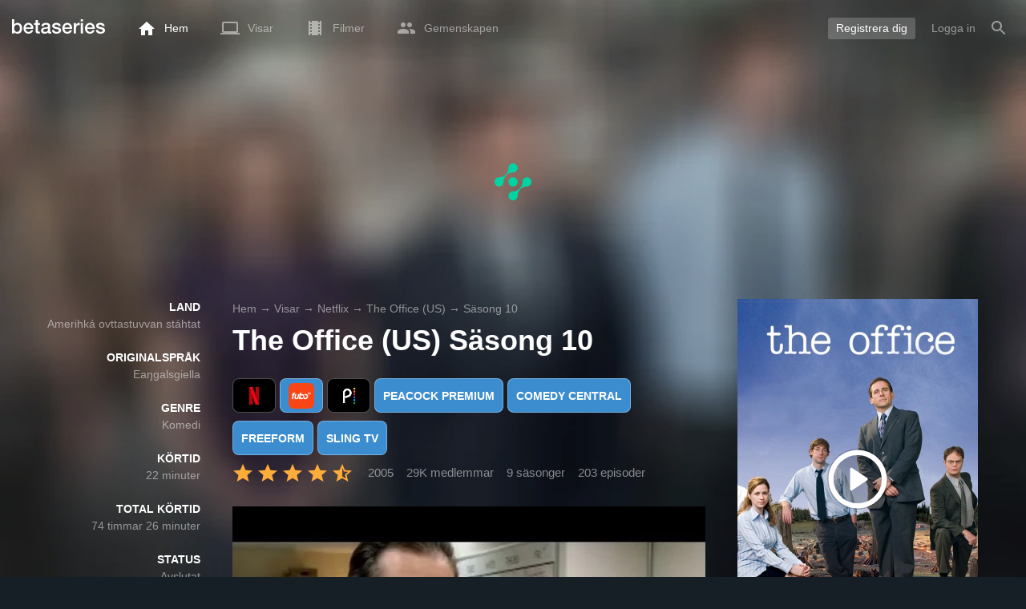

--- FILE ---
content_type: text/html; charset=UTF-8
request_url: https://www.betaseries.com/se/season/theofficeus/10
body_size: 21626
content:
<!DOCTYPE html>
<html lang="se" >
<head prefix="og: http://ogp.me/ns# fb: http://ogp.me/ns/fb# video: http://ogp.me/ns/video#">
    <meta name="twitter:card" content="summary">
    <meta name="twitter:url" content="https://www.betaseries.com/se/show/theofficeus">
    <meta name="twitter:title" content="The Office (US) säsong 10: Släppdatum, trailer, rollista">
    <meta name="twitter:description" content="Säsongen 10 av The Office (US) kommer inte att finnas eftersom serien är slut..">
    <meta name="twitter:site" content="@betaseries">
    <meta name="twitter:image" content="https://www.betaseries.com/se/show/theofficeus/image">
    <meta property="fb:app_id"      content="670849765185424" />
    <meta property="og:type"        content="video.tv_show" />
    <meta property="og:url"         content="https://www.betaseries.com/se/show/theofficeus" />
    <meta property="og:title"       content="The Office (US) säsong 10: Släppdatum, trailer, rollista" />
    <meta property="og:description" content="Säsongen 10 av The Office (US) kommer inte att finnas eftersom serien är slut.." />
    <meta property="og:image"       content="https://www.betaseries.com/se/show/theofficeus/image" />
    <link rel="canonical" href="https://www.betaseries.com/se/show/theofficeus" /><link rel="alternate" hreflang="fr" href="https://www.betaseries.com/serie/theofficeus" /><link rel="alternate" hreflang="en" href="https://www.betaseries.com/en/show/theofficeus" /><link rel="alternate" hreflang="es" href="https://www.betaseries.com/es/show/theofficeus" /><link rel="alternate" hreflang="de" href="https://www.betaseries.com/de/show/theofficeus" /><link rel="alternate" hreflang="it" href="https://www.betaseries.com/it/show/theofficeus" /><link rel="alternate" hreflang="nl" href="https://www.betaseries.com/nl/show/theofficeus" /><link rel="alternate" hreflang="pt" href="https://www.betaseries.com/pt/show/theofficeus" /><link rel="alternate" hreflang="pt-br" href="https://www.betaseries.com/pt-br/show/theofficeus" /><link rel="alternate" hreflang="se" href="https://www.betaseries.com/se/show/theofficeus" /><link rel="alternate" hreflang="pl" href="https://www.betaseries.com/pl/show/theofficeus" /><link rel="alternate" hreflang="ru" href="https://www.betaseries.com/ru/show/theofficeus" /><link rel="alternate" hreflang="uk" href="https://www.betaseries.com/uk/show/theofficeus" /><link rel="alternate" hreflang="tr" href="https://www.betaseries.com/tr/show/theofficeus" /><link rel="alternate" hreflang="x-default" href="https://www.betaseries.com/serie/theofficeus" />    <title>The Office (US) säsong 10: Släppdatum, trailer, rollista</title>
    <meta name="description" content="A mockumentary on a group of typical office workers, where the workday consists of ego clashes, inappropriate behavior, and tedium.
" />
    <meta http-equiv="content-type" content="text/html; charset=utf-8" />
    <meta name="viewport" content="width=device-width, initial-scale=1, minimum-scale=1, maximum-scale=1, user-scalable=no" />
    <meta name="robots" content="max-image-preview:large" />

    <link rel="apple-touch-icon" sizes="180x180" href="https://www.betaseries.com/images/site/apple-touch-icon.png">
    <link rel="icon" type="image/png" sizes="32x32" href="https://www.betaseries.com/images/site/favicon-32x32.png">
    <link rel="icon" type="image/png" sizes="16x16" href="https://www.betaseries.com/images/site/favicon-16x16.png">
    <link rel="manifest" href="https://www.betaseries.com/site.webmanifest">
    <link rel="mask-icon" href="https://www.betaseries.com/images/site/safari-pinned-tab.svg" color="#3b8dd0">
    <meta name="apple-mobile-web-app-title" content="BetaSeries">
    <meta name="application-name" content="BetaSeries">
    <meta name="theme-color" content="#3b8dd0">

    <link rel="search" type="application/opensearchdescription+xml" href="https://www.betaseries.com/data/opensearch.xml" title="BetaSeries" />

	<link rel="preload" media="screen" type="text/css" href="https://www.betaseries.com/css/show.css?v=1768453594" as="style" onload="this.onload=null;this.rel='stylesheet';if (document.querySelectorAll('head>link[type=\'text/css\'][rel=\'preload\']').length==0&&document.querySelector('#critical-css')){document.querySelector('#critical-css').remove();}">
	<noscript><link rel="stylesheet" href="https://www.betaseries.com/css/show.css?v=1768453594" /></noscript>
	<style id="critical-css">#optidigital-adslot-Wallpaper{display:none}.optidigital-ad-center,.optidigital-ad-center-sticky{margin:10px auto}.parent-ad-desktop,.parent-ad-mobile{flex-direction:column;justify-content:center}.parent-ad-mobile{display:flex}.parent-ad-desktop{display:none}@media (min-width:768px){.parent-ad-mobile{display:none}.parent-ad-desktop{display:flex}}.right-ad{float:right}.sticky-ad{position:-webkit-sticky;position:sticky;top:20px}.sideArticle .sticky-ad{top:140px}#optidigital-adslot-Desktop_Interstitial{margin:0}@charset "UTF-8";:root{--default_color:#333333;--link_color:var(--top_color);--bright_color:#ffffff;--background_color:#ffffff;--heading_color:#c1e1fa;--top_color:#3b8dd0;--footer_color:#333333;--gray_hover:#fafafa;--gray_light:#eeeeee;--gray_slight:#dedede;--gray_medium:#999999;--gray_hard:#666666;--body_background:#f2f3f6;--shadow_light:#dddddd;--error:#d50000;--default_background:#171f26;--gutter:calc(15px / 2);--border-radius:6px;--box-shadow:#999 0 0 5px;--background-reco-home:var(--default_background);--background_color_block:#fff;--background_color_block_reverse:#212930;--club-member:#dab766;--club_gradient:linear-gradient(#dab766, #b69121);--background-placeholder:linear-gradient(
        -90deg,
        #e8eaed 0%,
        #dfe0e1 50%,
        #e8eaed 100%
    );--archived_bg:var(--gray_slight);--title_block:var(--top_color);--rewatch_bg:rgb(203 213 225 / 0.1);--rewatch_bg_dark:rgb(71 85 105 / 0.4)}@media (min-width:991px){:root{--gutter:15px}}:root{--blue:#007bff;--indigo:#6610f2;--purple:#6f42c1;--pink:#e83e8c;--red:#dc3545;--orange:#fd7e14;--yellow:#ffc107;--green:#28a745;--teal:#20c997;--cyan:#17a2b8;--white:#fff;--gray:#6c757d;--gray-dark:#343a40;--primary:#007bff;--secondary:#6c757d;--success:#28a745;--info:#17a2b8;--warning:#ffc107;--danger:#dc3545;--light:#f8f9fa;--dark:#343a40;--breakpoint-xs:0;--breakpoint-sm:576px;--breakpoint-md:768px;--breakpoint-lg:992px;--breakpoint-xl:1200px;--font-family-sans-serif:-apple-system,BlinkMacSystemFont,"Segoe UI",Roboto,"Helvetica Neue",Arial,"Noto Sans",sans-serif,"Apple Color Emoji","Segoe UI Emoji","Segoe UI Symbol","Noto Color Emoji";--font-family-monospace:SFMono-Regular,Menlo,Monaco,Consolas,"Liberation Mono","Courier New",monospace}*,::after,::before{box-sizing:border-box}html{font-family:sans-serif;line-height:1.15;-webkit-text-size-adjust:100%}nav{display:block}body{margin:0;font-family:-apple-system,BlinkMacSystemFont,"Segoe UI",Roboto,"Helvetica Neue",Arial,"Noto Sans",sans-serif,"Apple Color Emoji","Segoe UI Emoji","Segoe UI Symbol","Noto Color Emoji";font-size:1rem;font-weight:400;line-height:1.5;color:#212529;text-align:left;background-color:#fff}h1{margin-top:0;margin-bottom:.5rem}p{margin-top:0;margin-bottom:1rem}ul{margin-top:0;margin-bottom:1rem}strong{font-weight:bolder}a{color:#007bff;text-decoration:none;background-color:transparent}img{vertical-align:middle;border-style:none}svg{overflow:hidden;vertical-align:middle}button{border-radius:0}button{margin:0;font-family:inherit;font-size:inherit;line-height:inherit}button{overflow:visible}button{text-transform:none}[type=button],[type=submit],button{-webkit-appearance:button}[type=button]::-moz-focus-inner,[type=submit]::-moz-focus-inner,button::-moz-focus-inner{padding:0;border-style:none}::-webkit-file-upload-button{font:inherit;-webkit-appearance:button}.container{width:100%;padding-right:15px;padding-left:15px;margin-right:auto;margin-left:auto}@media (min-width:576px){.container{max-width:540px}}@media (min-width:768px){.container{max-width:720px}}@media (min-width:992px){.container{max-width:960px}}@media (min-width:1200px){.container{max-width:1140px}}.d-none{display:none!important}@media (min-width:768px){.d-md-block{display:block!important}.d-md-flex{display:flex!important}}.sr-only{position:absolute;width:1px;height:1px;padding:0;overflow:hidden;clip:rect(0,0,0,0);white-space:nowrap;border:0}.text-center{text-align:center!important}body{position:relative;font-family:Inter,Roboto,'Helvetica Neue','Arial Nova','Nimbus Sans',Arial,sans-serif;font-weight:400;font-size:14px;line-height:1.2;color:var(--default_color);background:#fff;overscroll-behavior:contain;-ms-overflow-style:none;--reskin-top-height:0;--reskin-container-width:1082px;--reskin-background-color:#0000}ul{margin-bottom:0;padding-left:0;list-style:none}p{margin-bottom:0}h1{font-size:100%;font-weight:400}a{color:var(--link_color)}a{text-decoration:none}h1{clear:both;margin:0 0 var(--gutter);padding:0 7px;min-height:24px;border:1px solid var(--heading_color);text-transform:uppercase;font-family:Helvetica,Arial,sans-serif;font-size:12px;font-weight:700;line-height:26px;color:var(--link_color);background:#fff;-webkit-font-smoothing:antialiased;-moz-osx-font-smoothing:grayscale}strong{font-weight:700;-webkit-font-smoothing:antialiased;-moz-osx-font-smoothing:grayscale}.u-colorWhiteOpacity05{color:#fff!important;opacity:.5;-webkit-font-smoothing:antialiased;-moz-osx-font-smoothing:grayscale}.u-insideBorderOpacity{position:relative}.u-insideBorderOpacity:after{content:"";position:absolute;top:0;right:0;bottom:0;left:0;border-radius:inherit}.u-insideBorderOpacity.u-insideBorderOpacity--01:after{box-shadow:inset 0 0 0 1px rgba(255,255,255,.1)}.cf:after,.cf:before{content:"";display:table}.cf:after{clear:both}.white{color:#fff}.sr-only{position:absolute;width:1px;height:1px;margin:-1px;padding:0;border:0;overflow:hidden;clip:rect(0,0,0,0)}.content{position:relative;padding:var(--gutter) 0 calc(var(--gutter));text-align:left}.text-center{text-align:center}.svgContainer{display:flex;flex-shrink:0;align-items:center;justify-content:center;width:24px;height:24px;font-size:0}@media (min-width:320px) and (max-width:991px){body{font-size:14px;line-height:18px}#centre{margin-left:0;margin-right:0}h1{font-size:inherit;line-height:24px}}@media (min-width:320px) and (max-width:991px){[type=submit]{width:100%!important}}.container{padding-left:var(--gutter);padding-right:var(--gutter)}@media (min-width:992px){.container{width:auto;max-width:100%}}@media (min-width:1200px){.container{width:1480px;max-width:100%}}@media (max-width:1033px){.container{width:auto;max-width:100%}}.content{padding-top:10px}.btn-reset{display:inline-block;-webkit-appearance:none;-moz-appearance:none;box-sizing:border-box;margin:0;padding:0;border:0;text-align:center;font-size:inherit;vertical-align:middle;background:0;background-clip:padding-box;user-drag:none;font-family:inherit;text-decoration:none}.btn-reset svg{vertical-align:middle}.btn-btn{box-sizing:border-box;padding:5px 10px;border:1px solid var(--gray_slight);border-radius:4px;text-align:center;font-size:inherit;line-height:1.5;color:var(--gray_hard);background-color:#fff}.btn-btn.btn--grey{border-color:#eee;color:#333;background-color:#eee}.btn-blue{padding:4px 10px;text-decoration:none;font-size:14px;line-height:20px;color:#fff;-webkit-font-smoothing:antialiased;-moz-osx-font-smoothing:grayscale}.btn-blue2{padding:6px 10px;text-decoration:none;font-size:14px;line-height:18px;-webkit-font-smoothing:antialiased;-moz-osx-font-smoothing:grayscale}.btn-blue2.btn-blue2.btn-blue2{border:none;color:#fff;background:#54709d}.toolTipWrapper{display:flex;position:relative;align-items:center;justify-content:center;width:100%;height:100%;text-align:left;color:inherit}.tooltipItem{display:none;z-index:10;position:absolute;top:-23px;left:50%;padding:10px;border-radius:2px;font-size:11px;font-weight:400;line-height:13px;white-space:nowrap;color:#fff;background:#212930;transform:translateX(-50%);-webkit-font-smoothing:antialiased;-moz-osx-font-smoothing:grayscale}.tooltipItem.tooltipItem--bottom{top:calc(100% + 16px)}.tooltipItem:after{content:"";display:block;z-index:1;position:absolute;top:100%;left:50%;margin-left:-4px;border-top:4px solid #212930;border-right:4px solid transparent;border-left:4px solid transparent}.tooltipItem.has-carret-bottom-middle:after{top:auto;bottom:100%;border-top:0;border-bottom:4px solid #212930}.tooltipItem.has-carret-10px{padding:7px 10px;font-size:12px}.tooltipItem.has-carret-10px:after{margin-left:-10px;border-width:10px}body.layout-1320 .container-1320{width:100%;margin:0 auto;padding-right:60px;padding-left:60px;max-width:calc(1320px + (2 * 60px))}body.layout-1320 .wrapper.container{width:auto;padding-left:0;padding-right:0}@media (max-width:1440px){body.layout-1320 .container-1320{max-width:100%;padding-left:0;padding-right:0}}@media (max-width:1199px){body.layout-1320 .wrapper.container{max-width:none}}.positionRelative>.btnPlayVideoWrapper{z-index:1;position:absolute;top:50%;left:50%;width:auto;height:auto;border-radius:50%;background:rgba(0,0,0,.2);transform:translate(-50%,-50%)}.btnPlayVideoWrapper a{background:#000;color:#fff;text-transform:uppercase;border-radius:8px;padding:5px 10px 4px;margin-bottom:10px;font-weight:700;border:1px solid rgba(255,255,255,.3)}.btnPlayVideoWrapper a img{border-radius:20%;width:32px;height:32px}.media-left{flex-shrink:0}.stars{display:inline-block;position:relative;font-size:0;white-space:nowrap;vertical-align:middle}.stars .star-svg{width:12px;height:12px}.stars .star-svg+.star-svg{margin-left:2px}.js-notification-standalone-container{position:fixed;top:85px;right:15px;z-index:1502}.js-close-dropdowns,.js-close-elements{display:none;z-index:10;position:absolute;top:0;right:0;bottom:0;left:0}.popinWrapper[aria-hidden=true]{display:none}.popinWrapper{display:flex;z-index:2000;position:fixed;top:0;right:0;bottom:0;left:0;align-items:center;justify-content:center;padding-right:15px;padding-left:15px;font-size:14px;line-height:16px;background:rgba(13,21,28,.3)}.popinWrapper [role=dialog]{position:relative;width:100%;margin:40px 0;padding:15px;max-width:500px;color:#333;background:#fff}.popinWrapper p{margin:0 0 10px}.popinWrapper [data-a11y-dialog-hide]{z-index:10;position:absolute;top:7px;right:7px;padding:8px}.popinWrapper .button-set{text-align:right;margin-top:30px}.popinWrapper .button-set .btn-btn{width:auto!important;border-radius:0;font-size:12px;font-weight:700}.popinWrapper .button-set:not(.textAlignLeft):not(.textAlignCenter) .btn-btn{margin-left:15px}.faceboxDisplay{display:none;z-index:1505;position:fixed;top:0;right:0;bottom:0;left:0;align-items:center;justify-content:center;background:rgba(13,21,28,.3);overflow:auto}#facebox{width:100%;z-index:101;box-sizing:border-box;padding:0 10px}@media (min-width:320px) and (max-width:991px){#facebox{padding:0}}.menu{z-index:1000;position:relative;width:100%;margin:0;text-align:left;background:var(--top_color)}.menu{position:absolute;top:0;right:0;left:0}.menu-wrapper{display:flex;position:relative;align-items:center}.menu-empty{flex-grow:1}.mainlogo{display:flex;align-items:center;margin-right:20px}.mainlogo img{position:relative;top:-2px}body{padding-top:70px}@media (max-width:991px){body{padding-top:35px}}.menu-icon{vertical-align:middle;font-size:0}.menu-icon+span{padding-left:10px}.menu-link{display:flex;position:relative;align-items:center;height:50px;padding:0 20px;text-decoration:none;font-size:14px;color:var(--bright_color);-webkit-font-smoothing:antialiased;-moz-osx-font-smoothing:grayscale;background:0}.menu-link .svgContainer{width:24px;height:24px}.menu-empty~*>.menu-link{padding:0 10px}.wrapper.container .menu-toggle{display:none;position:relative;width:100%;height:60px;margin:-10px 0 0;line-height:60px;color:var(--top_color)}.wrapper.container .menu-toggle span{position:relative}.wrapper.container .menu-toggle span:after{content:"";display:block;z-index:1;position:absolute;top:50%;right:-15px;border-top:5px solid var(--top_color);border-right:5px solid transparent;border-left:5px solid transparent;transform:translateY(calc(-50% + 3px))}.menu-transparent .menu{background:0 0}.menu-transparent .menu .hover-white,.menu-transparent .svgSearch{fill:#fff}.menu-transparent .menu-item:not(.menu-item--currentPage) .menu-link{opacity:.5}.menu-transparent .menu-item-CreateAccount{margin-right:10px;opacity:1!important}.menu-transparent .menu-createAccount{padding:5px 10px 6px;border-radius:3px;background:rgba(255,255,255,.2)}@supports (-webkit-backdrop-filter:blur(1px)) or (backdrop-filter:blur(1px)){body.menu-transparent .menu{position:fixed}}@media (min-width:320px) and (max-width:991px){.menu-link{padding-left:10px;padding-right:10px;height:44px}.menu-link .menu-icon svg{display:block}.menu-wrapper{justify-content:space-between;height:44px;padding-right:0;padding-left:0}}@media (max-width:327px){.menu-link{padding-left:5px!important;padding-right:5px!important}}@media (max-width:767px){.menu>.container{padding-left:0;padding-right:0}}@media (min-width:991px){.menu .mainlogo{height:30px;margin-top:20px;margin-bottom:20px}}@media (max-width:1056px){.menu .hidden-xs{display:none}}.header-navigation{display:none;position:absolute;top:100%;left:10px;padding:0;width:auto;border:0;box-shadow:none;border-bottom-left-radius:2px;border-bottom-right-radius:2px;background:#fff;z-index:1000!important;transform:translateY(-5px);filter:drop-shadow(0 2px 8px rgba(0,0,0,.16))}.header-navigation:not([aria-labelledby]){display:block;visibility:hidden;z-index:-1;opacity:0}.header-navigation>a{display:block;padding:7px 10px;white-space:nowrap;color:#212930;-webkit-font-smoothing:antialiased;-moz-osx-font-smoothing:grayscale}.header-navigation>*+*{border-top:1px #eee solid}@media (min-width:320px) and (max-width:991px){.header-navigation{top:100%;right:0;left:0}}@media (min-width:991px){.header-navigation{border-top-left-radius:2px;border-top-right-radius:2px;font-size:14px}.header-navigation:before{content:"";display:block;z-index:1;position:absolute;top:0;left:10px;width:0;height:0;border-right:12px solid transparent;border-bottom:12px solid #fff;border-left:12px solid transparent;transform:translateY(-100%)}.menu-item.has-headerNavigation{position:relative}}@media (min-width:901px) and (max-width:991px){.header-navigation{left:calc(-15px / 2);right:calc(-15px / 2)}}.menu-toggle{display:block;margin:20px auto;text-align:center}.slidesNav.slidesNav{display:none;z-index:30;position:absolute;top:57px;right:6px;width:48px;height:48px;border-radius:50%;background:#fff center no-repeat url("data:image/svg+xml;charset=UTF-8,<svg fill='%230D151C' width='15' height='25' xmlns='http://www.w3.org/2000/svg'><path d='M.18 21.68l9.16-9.18L.18 3.32 3 .5l12 12-12 12z' fill-rule='nonzero'/></svg>")}.slidesNav.slidesNav--left{right:auto;left:6px;transform:rotate(180deg)}.popinWrapper [role=dialog]{max-height:calc(100vh - 160px)}.popinWrapper .popin-content,.popinWrapper .popin-content-html,.popinWrapper .popin-content-reactmodule,.popinWrapper [role=dialog],.popinWrapper [role=document]{display:flex;flex-direction:column;min-height:0}#reactjs-recommendation{background-color:var(--footer_color);color:var(--bright_color);border:rgba(255,255,255,.5) solid 1px;font-size:14px;max-width:900px;margin:auto}.container-recommendation-popin{position:relative;max-height:500px}.close-recommendation-popin{position:absolute;top:0;right:0;padding:8px;z-index:100;font-size:30px;color:var(--bright_color);margin-top:-7px}#body-recommendation-popin{position:fixed;top:0;bottom:0;left:0;right:0;z-index:1100;background-color:rgba(0,0,0,.5);display:none;justify-content:center;align-items:center}@media (max-width:767px){#reactjs-recommendation{border:none}#reactjs-recommendation{height:100vh}.container-recommendation-popin{width:100vw;max-height:100vh;margin:auto}.close-recommendation-popin{top:10px;right:10px}}#optidigital-adslot-Wallpaper{display:none}.parent-ad-desktop,.parent-ad-mobile{flex-direction:column;justify-content:center}.parent-ad-mobile{display:flex}.parent-ad-desktop{display:none}@media (min-width:768px){.parent-ad-mobile{display:none}.parent-ad-desktop{display:flex}}.displayFlex{display:flex}.alignItemsCenter{align-items:center}.flexDirectionColumn{flex-direction:column}.justifyContentCenter{justify-content:center}.alignItemsStart{align-items:start}.justifySelfEnd{justify-self:end}.positionRelative{position:relative}.displayBlock{display:block}.textAlignCenter{text-align:center}.objectFitCover{object-fit:cover}.theme-top_color{background:var(--top_color)}body.bodyBackgroundImage{background-attachment:fixed;background-color:var(--default_background);background-position:center;background-repeat:no-repeat;background-size:cover}.grid-informations{display:grid;align-items:start;max-width:100%;grid-gap:40px}.blockInformations__details{margin-bottom:0;font-size:14px;line-height:21px;color:#fff;-webkit-font-smoothing:antialiased;-moz-osx-font-smoothing:grayscale}.blockInformations__details strong{text-transform:uppercase}.blockInformations__details li{margin-bottom:0}.blockInformations__title{margin:0 0 20px 0;padding:0;border:0;text-transform:none;font-family:inherit;font-size:36px;font-weight:700;line-height:54px;color:#fff;background:0 0}.blockInformations__metadatas{display:flex;align-items:center;-webkit-font-smoothing:antialiased;-moz-osx-font-smoothing:grayscale}.blockInformations__metadatas>*+*{padding-left:16px}.blockInformations__metadatas .stars{vertical-align:-6px}.blockInformations__metadatas .stars .star-svg{width:26px;height:24px;margin-right:3px}.blockInformations__actions{display:flex;flex-wrap:wrap;align-items:flex-start;margin-top:20px;font-size:14px;line-height:21px;clear:both}.blockInformations__action{position:relative;margin-right:20px}.blockInformations__poster{position:relative;min-height:450px}.blockInformations__poster svg{width:76px;height:76px;fill:#fff}.blockStickyArticle.blockStickyArticleFull .media-left{display:none}@media (max-width:410px){.blockInformations__action{margin-bottom:10px}}@media (max-width:597px){.blockInformations__title{margin-bottom:5px;font-size:22px;line-height:26px}.blockInformations__metadatas .stars{display:block;margin-bottom:8px;vertical-align:top}.blockInformations__metadatas>*{padding-right:10px}.blockInformations__metadatas>*+*{padding-left:0}.blockInformations__metadatas .stars .star-svg{width:16px;height:16px}}@media (max-width:597px){.blockInformations__metadatas{align-items:flex-start}}@media (min-width:598px){.blockInformations__metadatas{font-size:15px}}@media (max-width:361px){.blockInformations__poster img{max-width:100%;height:auto}}@media (max-width:997px){.blockInformations__poster{margin:0 auto}.blockInformations__details{display:none}.blockInformations__details li{padding:0 14px 0 0}.blockInformations__details strong{padding-right:6px}}@media (max-width:1240px){.grid-informations{grid-gap:15px;margin:10px}}@media (min-width:998px){.grid-informations{grid-template-columns:250px 390px 300px}.blockInformations__details{text-align:right}.blockInformations__details strong{display:block}.blockInformations__details li+li{margin-top:21px}}@media (min-width:1190px){.grid-informations{grid-template-columns:250px 590px 300px}}@media (max-width:1240px){.blockInformations__actions{margin-top:15px}}@media (max-width:450px){.blockNextEpisode .media-left img{display:block;width:100%;height:auto;margin-bottom:10px}}.breadcrumb{z-index:1;width:100%;margin:0;overflow:hidden;line-height:25px;color:#fff;opacity:.5}.breadcrumb a{padding:0;color:#fff}.breadcrumb--full{float:none;box-sizing:border-box;width:100%;box-shadow:none}</style>
	<style></style>
<meta property="og:locale" content="se_US" /><script defer type="text/javascript" src="https://choices.consentframework.com/js/pa/22168/c/BXMjP/stub" charset="utf-8"></script><script>window.Sddan = {"info":{"si":"","cat_name":"","hd_m":"","hd_s256":"","jb_profile":"","product_name":"","product_type":"","uf_bday":"","uf_gender":""}};</script><script defer type="text/javascript" src="https://choices.consentframework.com/js/pa/22168/c/BXMjP/cmp" charset="utf-8" async></script>    <script>!function(t){"use strict";t.loadCSS||(t.loadCSS=function(){});var e=loadCSS.relpreload={};if(e.support=function(){var e;try{e=t.document.createElement("link").relList.supports("preload")}catch(t){e=!1}return function(){return e}}(),e.bindMediaToggle=function(t){var e=t.media||"all";function a(){t.addEventListener?t.removeEventListener("load",a):t.attachEvent&&t.detachEvent("onload",a),t.setAttribute("onload",null),t.media=e}t.addEventListener?t.addEventListener("load",a):t.attachEvent&&t.attachEvent("onload",a),setTimeout(function(){t.rel="stylesheet",t.media="only x"}),setTimeout(a,3e3)},e.poly=function(){if(!e.support())for(var a=t.document.getElementsByTagName("link"),n=0;n<a.length;n++){var o=a[n];"preload"!==o.rel||"style"!==o.getAttribute("as")||o.getAttribute("data-loadcss")||(o.setAttribute("data-loadcss",!0),e.bindMediaToggle(o))}},!e.support()){e.poly();var a=t.setInterval(e.poly,500);t.addEventListener?t.addEventListener("load",function(){e.poly(),t.clearInterval(a)}):t.attachEvent&&t.attachEvent("onload",function(){e.poly(),t.clearInterval(a)})}"undefined"!=typeof exports?exports.loadCSS=loadCSS:t.loadCSS=loadCSS}("undefined"!=typeof global?global:this);</script>
    <script defer event-adblock="false" event-logged_in="false" data-domain="betaseries.com" data-api="/api/call" src="/js/script.js"></script>    <script>window.plausible = window.plausible || function() { (window.plausible.q = window.plausible.q || []).push(arguments) }</script>
    <link href="https://plus.google.com/116191640078967016412/" rel="publisher" />
    <link rel="dns-prefetch" href="https://www.betaseries.com">
    <link rel="dns-prefetch" href="https://img.betaseries.com">
    <link rel="dns-prefetch" href="https://googleads.g.doubleclick.net">
    <link rel="dns-prefetch" href="https://www.googleadservices.com">
    <link rel="dns-prefetch" href="https://www.google.com">
    <link rel="dns-prefetch" href="https://js.sddan.com">
    <link rel="dns-prefetch" href="https://www.googletagmanager.com">
        <meta name="apple-itunes-app" content="app-id=874954616" />
    <script>window.bsQueue=function(){var n=[];return{enqueue:function(e){"function"==typeof e&&n.push(e)},executeAll:function(){for(;n.length>0;)n.shift()()}}}();</script>

    <style type="text/css" id="styleRoot">
            </style>
<script>
        var optidigitalQueue = optidigitalQueue || {};
        optidigitalQueue.cmd = optidigitalQueue.cmd || [];
    </script><script type='text/javascript'
            id='optidigital-ad-init'
            async
            config='{"adUnit": "/22269119890/betaseries.com/fiche-saison", "pageTargeting": {"genre":["Comedy"],"issafe":"1","logged":"0","locale":"se"}}'
            src='//scripts.opti-digital.com/tags/?site=betaseries'>
        </script><script async src="https://fundingchoicesmessages.google.com/i/pub-8657258600034437?ers=1" nonce="wwxOjPG9_1sPX4DpJ7B6OA"></script><script nonce="wwxOjPG9_1sPX4DpJ7B6OA">(function() {function signalGooglefcPresent() {if (!window.frames['googlefcPresent']) {if (document.body) {const iframe = document.createElement('iframe'); iframe.style = 'width: 0; height: 0; border: none; z-index: -1000; left: -1000px; top: -1000px;'; iframe.style.display = 'none'; iframe.name = 'googlefcPresent'; document.body.appendChild(iframe);} else {setTimeout(signalGooglefcPresent, 0);}}}signalGooglefcPresent();})();</script></head>
<body  class="menu-transparent bodyBackgroundImage layout-1320" style="background-image: linear-gradient(rgba(23, 31, 38, .3), rgba(23, 31, 38, .3)), url('https://img.betaseries.com/wtCb-E0O428YmifFEBLfffW8FLc=/920x540/smart/filters:blur(30)/https%3A%2F%2Fpictures.betaseries.com%2Ffonds%2Fshow%2F400_1362255670.jpg')">
<!-- Wallpaper --><div id="optidigital-adslot-Wallpaper" style="display:none;" class="Wallpaper"></div>    <!-- Google Tag Manager (noscript) -->
    <noscript><iframe src="https://www.googletagmanager.com/ns.html?id=GTM-W9VJ548" height="0" width="0" style="display:none;visibility:hidden"></iframe></noscript>
    <!-- End Google Tag Manager (noscript) -->
    <div style="display: none;">
        <svg xmlns="http://www.w3.org/2000/svg">
    <symbol id="icon-star-disable" viewBox="0 0 12 11">
        <path d="M6 8.841l3.708 2.159-.984-4.07 3.276-2.738-4.314-.353-1.686-3.838-1.686 3.838-4.314.353 3.276 2.738-.984 4.07z" fill-rule="nonzero" fill="#EEEEEE"/>
    </symbol>
    <symbol id="icon-star-empty" viewBox="0 0 12 11">
        <path d="M12 4.192l-4.314-.359-1.686-3.833-1.686 3.838-4.314.353 3.276 2.738-.984 4.07 3.708-2.159 3.708 2.159-.978-4.07 3.27-2.738zm-6 3.566l-2.256 1.314.6-2.478-1.992-1.667 2.628-.22 1.02-2.333 1.026 2.339 2.628.22-1.992 1.667.6 2.478-2.262-1.32z" fill-rule="nonzero" fill="#FFAC3B"/>
    </symbol>
    <symbol id="icon-star-full" viewBox="0 0 12 11">
        <path d="M6 8.841l3.708 2.159-.984-4.07 3.276-2.738-4.314-.353-1.686-3.838-1.686 3.838-4.314.353 3.276 2.738-.984 4.07z" fill-rule="nonzero" fill="#FFAC3B"/>
    </symbol>
    <symbol id="icon-star-half" viewBox="0 0 12 11">
        <path d="M12 4.192l-4.314-.359-1.686-3.833-1.686 3.838-4.314.353 3.276 2.738-.984 4.07 3.708-2.159 3.708 2.159-.978-4.07 3.27-2.738zm-6 3.566v-5.384l1.026 2.339 2.628.22-1.992 1.667.6 2.478-2.262-1.32z" fill-rule="nonzero" fill="#FFAC3B"/>
    </symbol>
    <symbol id="icon-starblue-disable" viewBox="0 0 12 11">
        <path d="M6 8.841l3.708 2.159-.984-4.07 3.276-2.738-4.314-.353-1.686-3.838-1.686 3.838-4.314.353 3.276 2.738-.984 4.07z" fill-rule="nonzero" fill="#EEEEEE"/>
    </symbol>
    <symbol id="icon-starblue-empty" viewBox="0 0 12 11">
        <path d="M12 4.192l-4.314-.359-1.686-3.833-1.686 3.838-4.314.353 3.276 2.738-.984 4.07 3.708-2.159 3.708 2.159-.978-4.07 3.27-2.738zm-6 3.566l-2.256 1.314.6-2.478-1.992-1.667 2.628-.22 1.02-2.333 1.026 2.339 2.628.22-1.992 1.667.6 2.478-2.262-1.32z" fill-rule="nonzero" fill="#3B8DD0"/>
    </symbol>
    <symbol id="icon-starblue-full" viewBox="0 0 12 11">
        <path d="M6 8.841l3.708 2.159-.984-4.07 3.276-2.738-4.314-.353-1.686-3.838-1.686 3.838-4.314.353 3.276 2.738-.984 4.07z" fill-rule="nonzero" fill="#3B8DD0"/>
    </symbol>
    <symbol id="icon-starblue-half" viewBox="0 0 12 11">
        <path d="M12 4.192l-4.314-.359-1.686-3.833-1.686 3.838-4.314.353 3.276 2.738-.984 4.07 3.708-2.159 3.708 2.159-.978-4.07 3.27-2.738zm-6 3.566v-5.384l1.026 2.339 2.628.22-1.992 1.667.6 2.478-2.262-1.32z" fill-rule="nonzero" fill="#3B8DD0"/>
    </symbol>
</svg>
    </div>

    <div id="fb-root"></div>

    <div id="popup-bg" class="faceboxDisplay">
        <div id="facebox"></div>
    </div>

    <div class="popinWrapper" id="popin-dialog" aria-hidden="true">
    <div tabindex="-1" data-a11y-dialog-hide></div>
    <div role="dialog" aria-labelledby="dialog-title">
        <div role="document">
            <div class="popin-content">
                <div class="popin-content-reactmodule">
                </div>
                <div class="popin-content-html">
                    <div class="title" id="dialog-title" tabindex="0"></div>
                    <div class="popin-content-ajax">
                        <p></p>
                    </div>
                    <div class="button-set">
                        <button class="btn-reset btn-btn btn--grey js-close-popupalert" type="button" id="popupalertno">
                            Non
                        </button><button class="btn-reset btn-btn btn-blue2 js-close-popupalert" type="submit" id="popupalertyes">
                            OK, j'ai compris
                        </button>
                    </div>
                </div>
            </div>
            <button id="popin-showClose" data-a11y-dialog-hide class="btn-reset js-close-popupalert" type="button" aria-label="Fermer la popin">
                <svg fill="#333" class="SvgClosePopin" width="14" height="14" viewBox="0 0 14 14" xmlns="http://www.w3.org/2000/svg"><path d="M7 .333c-3.687 0-6.667 2.98-6.667 6.667s2.98 6.667 6.667 6.667 6.667-2.98 6.667-6.667-2.98-6.667-6.667-6.667zm3.333 9.06l-.94.94-2.393-2.393-2.393 2.393-.94-.94 2.393-2.393-2.393-2.393.94-.94 2.393 2.393 2.393-2.393.94.94-2.393 2.393 2.393 2.393z" fill="inherit" /></svg>
            </button>
        </div>
    </div>
</div>

    
<div class="js-notification-standalone-container d-none d-md-block"></div>

<script type="text/template" id="growl-notification-template">
    <div
        class="notification notification--standalone notification--unread"
        id="i%notification_id%"
        data-ref-id="%notification_ref-id%"
        data-type="%notification_type%"
        onClick="setModalCommentId(this)"
    >
        <div class="media">
            <div class="media-left">
                <a href="https://www.betaseries.com/se/member/%25notification_username%25" class="avatar" data-displaylink="%notification_datadisplaylink%">
                    <img src="%notification_avatar%" width="40" height="40" alt="" />
                </a>
            </div>
            <div class="media-body">
                <div class="displayFlex">
                    <div class="notification__text alignSelfFlexStart">
                        <p>%notification_text%</p>
                        <div class="notification__datas">
                            <span class="mainTime">%notification_date%</span>
                            <button type="button" class="btn-reset" onclick="deleteNotification('%notification_id%');"><span class="mainTime">∙</span> Dölj</button>
                        </div>
                    </div>
                    <div class="notification__image alignSelfFlexStart" data-displayimage="%notification_datadisplayimage%">
                        <img src="%notification_image%" alt="" height="38" width="38" />
                    </div>
                </div>
            </div>
        </div>
    </div>
</script>

<nav id="top" class="menu theme-top_color">
    <div class="container">
        <div class="menu-wrapper" id="js-menu-aim">
            <a href="/se/" class="mainlogo d-none d-md-flex">
                <img src="https://www.betaseries.com/images/site/betaseries.svg" alt="Logo BetaSeries" width="116" height="18" />
            </a>
            
<div class="menu-item  headerNavigation-hover">
    <a href="/se/" class="menu-link js-hideMenuOpen">
        <span class="svgContainer menu-icon menu-icon--home">
            <svg width="20" height="17" viewBox="0 0 20 17" xmlns="http://www.w3.org/2000/svg"><path class="hover-white" d="M8 17v-6h4v6h5v-8h3l-10-9-10 9h3v8z" fill-rule="nonzero" fill="#1365A8"/></svg>
        </span>
        <span class="hidden-xs">
            Hem
        </span>
    </a>
    </div>

<div class="menu-item has-headerNavigation headerNavigation-hover">
    <a class="menu-link js-hideMenuOpen" href="/se/shows/">
        <span class="svgContainer menu-icon menu-icon--laptop">
            <svg width="24" height="16" viewBox="0 0 24 16" xmlns="http://www.w3.org/2000/svg"><path class="hover-white" d="M20 14c1.1 0 1.99-.9 1.99-2l.01-10c0-1.1-.9-2-2-2h-16c-1.1 0-2 .9-2 2v10c0 1.1.9 2 2 2h-4v2h24v-2h-4zm-16-12h16v10h-16v-10z" fill-rule="nonzero" fill="#1365A8"/></svg>
        </span>
        <span class="hidden-xs">
            Visar
                    </span>
    </a>
    <div class="header-navigation" role="nav">
                            <a
            href="/se/shows/"
            class=""
                    >Alla utställningar</a>
                            <a
            href="/se/calendar"
            class=""
                    >Kalender för offentliggörandet</a>
                            <a
            href="/se/quiz/"
            class=""
                    >Den stora frågesporten</a>
            
    </div>
</div>

<div class="menu-item has-headerNavigation headerNavigation-hover">
    <a class="menu-link js-hideMenuOpen" href="/se/movies/">
        <span class="svgContainer menu-icon menu-icon--film">
            <svg width="16" height="18" viewBox="0 0 16 18" xmlns="http://www.w3.org/2000/svg"><path class="hover-white" d="M14 0v2h-2v-2h-8v2h-2v-2h-2v18h2v-2h2v2h8v-2h2v2h2v-18h-2zm-10 14h-2v-2h2v2zm0-4h-2v-2h2v2zm0-4h-2v-2h2v2zm10 8h-2v-2h2v2zm0-4h-2v-2h2v2zm0-4h-2v-2h2v2z" fill-rule="nonzero" fill="#1365A8"/></svg>
        </span>
        <span class="hidden-xs">
            Filmer
                    </span>
    </a>
    <div class="header-navigation" role="nav">
                            <a
            href="/se/movies/"
            class=""
                    >Alla filmer</a>
                            <a
            href="/se/calendar?shows=films"
            class=""
                    >Filminspelningar</a>
            
    </div>
</div>

<div class="menu-item has-headerNavigation headerNavigation-hover">
    <a class="menu-link js-hideMenuOpen" href="/se/about">
        <span class="svgContainer menu-icon">
            <svg width="22" height="14" viewBox="0 0 22 14" xmlns="http://www.w3.org/2000/svg"><path class="hover-white" d="M15 6c1.66 0 2.99-1.34 2.99-3s-1.33-3-2.99-3c-1.66 0-3 1.34-3 3s1.34 3 3 3zm-8 0c1.66 0 2.99-1.34 2.99-3s-1.33-3-2.99-3c-1.66 0-3 1.34-3 3s1.34 3 3 3zm0 2c-2.33 0-7 1.17-7 3.5v2.5h14v-2.5c0-2.33-4.67-3.5-7-3.5zm8 0c-.29 0-.62.02-.97.05 1.16.84 1.97 1.97 1.97 3.45v2.5h6v-2.5c0-2.33-4.67-3.5-7-3.5z" fill-rule="nonzero" fill="#1365A8"/></svg>
        </span>
        <span class="hidden-xs">
            Gemenskapen
        </span>
    </a>
    <div class="header-navigation" role="nav">
                            <a
            href="https://discord.gg/4Q3avDs"
            class=""
                                                target="_blank"
                                                                rel="noopener noreferrer"
                                    >Discord-server</a>
                            <a
            href="https://support.betaseries.com"
            class=""
                                                target="_blank"
                                                                rel="noopener noreferrer"
                                    >Ofta ställda frågor</a>
                            <a
            href="/se/about"
            class=""
                    >Om</a>
                            <a
            href="/se/club"
            class=""
                    >Klubben</a>
                            <a
            href="/se/team"
            class=""
                    >Teamet</a>
            
    </div>
</div>

<div class="menu-empty"></div>


    <div class="menu-item menu-item-CreateAccount hidden-xs">
        <a href="/se/registration?utm_source=website&utm_medium=link&utm_campaign=header" class="btn-blue menu-createAccount js-hideMenuOpen">
            Registrera dig
        </a>
    </div>
    <div class="menu-item">
        <a href="/se/identification" class="menu-link js-hideMenuOpen">
            <span>
                Logga in
            </span>
        </a>
    </div>
    <div id="reactjs-header-search" style="width: 38px;">
        <div class="menu-item">
            <button type="button" class="btn-reset menu-link" style="padding-left: 10px; padding-right: 10px;" aria-label="Sök på" onclick="document.location.href='/se/shows/';">
                <svg fill="#1365A8" class="svgSearch" width="18" height="18" viewBox="0 0 18 18" xmlns="http://www.w3.org/2000/svg"><path d="M12.5 11h-.79l-.28-.27c.98-1.14 1.57-2.62 1.57-4.23 0-3.59-2.91-6.5-6.5-6.5s-6.5 2.91-6.5 6.5 2.91 6.5 6.5 6.5c1.61 0 3.09-.59 4.23-1.57l.27.28v.79l5 4.99 1.49-1.49-4.99-5zm-6 0c-2.49 0-4.5-2.01-4.5-4.5s2.01-4.5 4.5-4.5 4.5 2.01 4.5 4.5-2.01 4.5-4.5 4.5z" fill="inherit"></path></svg>
            </button>
        </div>
    </div>
        </div>
    </div>
    </nav>


<script>
  const headerTranslations = {
      "menu.search.placeholder": "Sök efter en serie, film, samling, person eller nyhet",
      "menu.search.movie.none.label": "Inga filmer motsvarar<br />din sökning.",
      "menu.search.movie.title": "Filmer",
      "menu.search.member.none.label": "Ingen medlem motsvarar<br />din sökning.",
      "menu.search.member.title": "Ledamöter",
      "menu.search.member.image.alt": "Profil för %login%",
      "menu.search.show.none.label": "Ingen show motsvarar<br />din sökning.",
      "menu.search.show.title": "Visar",
      "menu.search.show.image.alt": "Affisch av %title%",
  }
</script>

    </div></div>

    <script type="application/ld+json">
    {
        "@context": "http://schema.org",
        "@type": "WebSite",
        "name": "BetaSeries",
        "description" : "The Office (US) s\u00e4song 10: Sl\u00e4ppdatum, trailer, rollista",
        "url": "https://www.betaseries.com/se/",
        "image": "https://www.betaseries.com/images/site/og_facebook.png",
        "sameAs": [
            "https://twitter.com/betaseries",
            "https://www.facebook.com/betaseries/"
        ]
    }
    </script>

<script>
    const hasMobile = window.innerWidth <= 760
    window.addEventListener('resize', () => {
        if(hasMobile){
            document.getElementById('container-recommendation-popin').style.height = window.innerHeight + "px"
        }
    })
    window.addEventListener('DOMContentLoaded', async() => {
        if (window.location.hash === '#recommandation') {
            document.getElementById('body-recommendation-popin').style.display = 'flex';
            document.getElementsByTagName('body')[0].style.overflow = 'hidden';
            const load = await loadRecommendationModule('recommendation');
        }
        if(hasMobile){
            document.getElementById('container-recommendation-popin').style.height = window.innerHeight + "px"
        }
    });
</script>
<div id="body-recommendation-popin">
    <div id="container-recommendation-popin" class="container-recommendation-popin">
        <div class="close-recommendation-popin" onclick="document.getElementById('body-recommendation-popin').style.display = 'none'; document.getElementsByTagName('body')[0].style.overflow = ''">&times;</div>
        <div id="reactjs-recommendation">
        <div class="displayFlex justifyContentCenter alignItemsCenter flexDirectionColumn" style="width: 900px; height: 500px;">
            <div style="margin-bottom: 50px;">Lastning pågår</div>
                <div class="spinner displayFlex justifyContentCenter alignItemsCenter" style="height: 144px">
                    <div class="spinner__inner">
                        <svg
                        style="animation: infiniteRotate 2s linear infinite; display: block;"
                        width="144"
                        height="144"
                        viewBox="0 0 48 48"
                        xmlns="http://www.w3.org/2000/svg"
                        >
                        <g fill="none">
                            <path d="M.5 0h48v48h-48z"/>
                            <path
                                d="M6.5 24h-6c0-13.255 10.745-24 24-24v6c-10.839 0-18 8.905-18 18z"
                                fill="#eee"
                            />
                        </g>
                        </svg>
                    </div>
                </div>
            </div>
        </div>
    </div>
</div>

    <div class="content content_op" id="contenu">

                <div class="wrapper container " style="order:2;">
        <span data-banner></span>

            <div id="centre" class="cf">
                <button type="button" class="menu-toggle btn-toggle-sidebar btn-reset" id="btn-toggle-menu">
                    <span id="btn-toggle-menu-wording">Menu</span>
                </button>
<style type="text/css" >
    a[role="button"].js-show-fulltext:before {
        content: "… ";
    }
    a[role="button"].js-show-fulltext:after {
        content: "Mer";
    }
</style>



    
<div class="container-1320">
    <!-- Billboard_1 --><div class="parent-ad-desktop " style="min-height: 280px;"><div style="display: none;" class="Billboard_1 "></div></div><!-- Mobile_Top --><div class="parent-ad-mobile" style="min-height: 450px;"><div style="display: none;" class="Mobile_Top"></div></div>
    <div class="grid-informations blockInformations informations-reskin" data-show-url="theofficeus">
        <ul class="blockInformations__details">
                            <li>
                    <strong>Land</strong>
                    <span class="u-colorWhiteOpacity05">
                        <a href="/se/shows/country-us" class="white">Amerihká ovttastuvvan stáhtat</a>
                    </span>
                </li>
                                        <li>
                    <strong>Originalspråk</strong>
                    <span class="u-colorWhiteOpacity05">
                        Eaŋgalsgiella
                    </span>
                </li>
                                        <li>
                    <strong>Genre</strong>
                    <span class="u-colorWhiteOpacity05">
                        Komedi
                    </span>
                </li>
                                        <li>
                    <strong>Körtid</strong>
                    <span class="u-colorWhiteOpacity05">
                        22 minuter
                    </span>
                </li>
                                    <li>
                        <strong>Total körtid</strong>
                        <span class="u-colorWhiteOpacity05">
                            74 timmar 26 minuter
                        </span>
                    </li>
                                                        <li>
                    <strong>Status</strong>
                    <span class="u-colorWhiteOpacity05">
                        Avslutat
                    </span>
                </li>
                                        <li>
                    <strong>Nätverk</strong>
                    <span class="u-colorWhiteOpacity05">
                        NBC
                    </span>
                </li>
                                        <li>
                    <strong>Showrunner</strong>
                                            <span class="u-colorWhiteOpacity05">
                            <a href="/se/person/63962-greg-daniels" class="white">Greg Daniels</a>
                        </span><br>
                                    </li>
                                            </ul>
        <div>
                <div class="breadcrumb breadcrumb--full">
                    <a style="color: #fff;" href="https://www.betaseries.com/se/">Hem</a>
                    &rarr; <a style="color: #fff;" href="https://www.betaseries.com/se/shows/">Visar</a>
                    &rarr; <a style="color: #fff;" href="https://www.betaseries.com/se/shows/svod-netflix">Netflix</a>
                    &rarr; <a style="color: #fff;" href="https://www.betaseries.com/se/show/theofficeus">The Office (US)</a>
                    &rarr; <a style="color: #fff;" href="https://www.betaseries.com/se/season/theofficeus/10">Säsong 10</a>
            </div>

            <h1 class="blockInformations__title">
                The Office (US) Säsong 10
            </h1>
                        <!-- Tonefuse 100006697 disabled -->            <div class="blockInformations__actions">
                                                            <div class="blockInformations__action" style="margin-right: 5px;"><div class="toolTipWrapper btnPlayVideoWrapper"><a href="https://www.betaseries.com/link/400/1/us" target="_blank" rel="nofollow" style="background-color: #000000; height: 43px; display: flex; align-items: center;"><img src="https://pictures.betaseries.com/platforms/1.jpg" alt="Netflix" width="32" height="32"></a><div class="tooltipItem tooltipItem--bottom has-carret-bottom-middle has-carret-10px text-center"><span style="font-weight: bold">Netflix</span><br/>
                                                                            Årstider 1 till 9
                                                </div></div></div>                                    <div class="blockInformations__action" style="margin-right: 5px;"><div class="toolTipWrapper btnPlayVideoWrapper"><a href="https://www.betaseries.com/link/400/104/us" target="_blank" rel="nofollow" style="background-color: #3B8DD0; height: 43px; display: flex; align-items: center;"><img src="https://pictures.betaseries.com/platforms/104.jpg" alt="fuboTV" width="32" height="32"></a><div class="tooltipItem tooltipItem--bottom has-carret-bottom-middle has-carret-10px text-center"><span style="font-weight: bold">fuboTV</span><br/>
                                                                            Årstider 6 till 9
                                                </div></div></div>                                    <div class="blockInformations__action" style="margin-right: 5px;"><div class="toolTipWrapper btnPlayVideoWrapper"><a href="https://www.betaseries.com/link/400/283/us" target="_blank" rel="nofollow" style="background-color: #000000; height: 43px; display: flex; align-items: center;"><img src="https://pictures.betaseries.com/platforms/283.jpg" alt="Peacock" width="32" height="32"></a><div class="tooltipItem tooltipItem--bottom has-carret-bottom-middle has-carret-10px text-center"><span style="font-weight: bold">Peacock</span><br/>
                                                                            Årstider 1 till 9
                                                </div></div></div>                                    <div class="blockInformations__action" style="margin-right: 5px;"><div class="toolTipWrapper btnPlayVideoWrapper"><a href="https://www.betaseries.com/link/400/284/us" target="_blank" rel="nofollow" style="background-color: #3B8DD0; height: 43px; display: flex; align-items: center;">
                    Peacock Premium
                </a><div class="tooltipItem tooltipItem--bottom has-carret-bottom-middle has-carret-10px text-center"><span style="font-weight: bold">Peacock Premium</span><br/>
                                                                            Årstider 1 till 9
                                                </div></div></div>                                    <div class="blockInformations__action" style="margin-right: 5px;"><div class="toolTipWrapper btnPlayVideoWrapper"><a href="https://www.betaseries.com/link/400/49/us" target="_blank" rel="nofollow" style="background-color: #3B8DD0; height: 43px; display: flex; align-items: center;">
                    Comedy Central
                </a><div class="tooltipItem tooltipItem--bottom has-carret-bottom-middle has-carret-10px text-center"><span style="font-weight: bold">Comedy Central</span><br/>
                                                                            Säsong 6
                                                </div></div></div>                                    <div class="blockInformations__action" style="margin-right: 5px;"><div class="toolTipWrapper btnPlayVideoWrapper"><a href="https://www.betaseries.com/link/400/61/us" target="_blank" rel="nofollow" style="background-color: #3B8DD0; height: 43px; display: flex; align-items: center;">
                    Freeform
                </a><div class="tooltipItem tooltipItem--bottom has-carret-bottom-middle has-carret-10px text-center"><span style="font-weight: bold">Freeform</span><br/>
                                                                            Säsong 9
                                                </div></div></div>                                    <div class="blockInformations__action" style="margin-right: 5px;"><div class="toolTipWrapper btnPlayVideoWrapper"><a href="https://www.betaseries.com/link/400/105/us" target="_blank" rel="nofollow" style="background-color: #3B8DD0; height: 43px; display: flex; align-items: center;">
                    Sling TV
                </a><div class="tooltipItem tooltipItem--bottom has-carret-bottom-middle has-carret-10px text-center"><span style="font-weight: bold">Sling TV</span><br/>
                                                                            Årstider 2 till 9
                                                </div></div></div>                                        </div>
            <div class="blockInformations__metadatas">
                <span class="stars js-render-stars" title="4,66 / 5"><svg viewBox="0 0 100 100" class="star-svg"><use xlink:href="#icon-star-full"></use></svg><svg viewBox="0 0 100 100" class="star-svg"><use xlink:href="#icon-star-full"></use></svg><svg viewBox="0 0 100 100" class="star-svg"><use xlink:href="#icon-star-full"></use></svg><svg viewBox="0 0 100 100" class="star-svg"><use xlink:href="#icon-star-full"></use></svg><svg viewBox="0 0 100 100" class="star-svg"><use xlink:href="#icon-star-half"></use></svg></span><time class="u-colorWhiteOpacity05">2005</time><span class="u-colorWhiteOpacity05 textAlignCenter"
                                                                                                title="29 619 medlemmar"
                                                                                    >
                            29K medlemmar
                        </span><span class="u-colorWhiteOpacity05 textAlignCenter">9 säsonger</span><span class="u-colorWhiteOpacity05 textAlignCenter">203 episoder</span>            </div>

                            <div class="video-embed-container">
            <div class="video-thumbnail" data-src="https://www.youtube.com/embed/dmG9Oc4qYQk?autoplay=1&amp;mute=0&amp;rel=0&amp;showinfo=0">
            <img src="https://img.betaseries.com/1hOhWxrkRJYU1kPW6SR3wsygCQM=/600x340/smart/https%3A%2F%2Fimg.youtube.com%2Fvi%2FdmG9Oc4qYQk%2Fhqdefault.jpg" alt="Video thumbnail" class="video-preview" />
            <div class="play-button"></div>
        </div>
    </div>

<script>
    document.addEventListener("DOMContentLoaded", function () {
        document.querySelectorAll(".video-thumbnail").forEach(function (thumbnail) {
            thumbnail.addEventListener("click", function () {
                var videoSrc = this.getAttribute("data-src");
                var rect = this.getBoundingClientRect();
                this.parentNode.style.paddingTop = "0";

                var iframe = document.createElement("iframe");
                iframe.setAttribute("src", videoSrc);
                iframe.setAttribute("frameborder", "0");
                iframe.setAttribute("allow", "encrypted-media; autoplay; fullscreen");
                iframe.setAttribute("allowfullscreen", "");
                iframe.classList.add("embed-responsive-item");

                // Force match the exact dimensions of the thumbnail
                iframe.style.width = rect.width + "px";
                iframe.style.height = rect.height + "px";
                iframe.style.position = "absolute";
                iframe.style.top = "0";
                iframe.style.left = "0";

                // Create a wrapper div to preserve layout
                var wrapper = document.createElement("div");
                wrapper.style.position = "relative";
                wrapper.style.width = rect.width + "px";
                wrapper.style.height = rect.height + "px";
                wrapper.appendChild(iframe);

                // Replace thumbnail with the iframe wrapper
                this.replaceWith(wrapper);
            });
        });
    });
</script>

<style>
    .video-embed-container {
        position: relative;
        width: 100%;
        padding-top: 56.25%; /* 16:9 aspect ratio */
        margin-top: 30px;
        overflow: hidden;
        background: #000;
    }

    .video-thumbnail {
        position: absolute;
        top: 0;
        left: 0;
        width: 100%;
        height: 100%;
        cursor: pointer;
    }

    .video-thumbnail img,
    .video-preview {
        position: absolute;
        top: 0;
        left: 0;
        width: 100%;
        height: 100%;
        object-fit: cover;
        object-position: center;
    }

    .play-button {
        position: absolute;
        top: 50%;
        left: 50%;
        transform: translate(-50%, -50%);
        width: 60px;
        height: 60px;
        background: rgba(0, 0, 0, 0.6);
        border-radius: 50%;
        display: flex;
        align-items: center;
        justify-content: center;
        z-index: 2;
    }

    .play-button::after {
        content: '';
        width: 0;
        height: 0;
        border-left: 20px solid white;
        border-top: 10px solid transparent;
        border-bottom: 10px solid transparent;
    }
</style>
            
            
            <p class="blockInformations__synopsis"><strong>Säsongen 10 av The Office (US) kommer inte att finnas eftersom serien är slut..</strong></p>

            <p class="blockInformations__synopsis">A mockumentary on a group of typical office workers, where the workday consists of ego clashes, inappropriate behavior, and tedium.<br />
</p>

            
            <div class="blockInformations__actions">
                                <div class="displayFlex alignItemsFlexStart" id="reactjs-show-actions" data-show-id="400" data-user-hasarchived="" data-show-inaccount="" >
                                    </div>
                                            </div>

            <!-- Mobile_Pos1 --><div class="parent-ad-mobile " style="min-height: 450px;"><div style="display: none;" class="Mobile_Pos1 "></div></div>        </div>
                <div class="alignItemsStart justifySelfEnd blockInformations__poster positionRelative">
                                            <div class="toolTipWrapper btnPlayVideoWrapper"><button type="button" class="btn-reset btnPlayVideo" onclick="                new PopupAlert({
                    callback: function() {
                        window.BetaSeries.checkDailymotion();
                    },
                    showClose: function() {
                        let iframe = document.querySelector('.popinWrapper iframe.embed-responsive-item');
                        iframe.parentNode.removeChild(iframe);
                    },
                    type: 'gallery-video',
                    isTransparent: true,
                    params: {
                        id: '58479'
                    }
                })
                "><svg fill="#444444" xmlns="http://www.w3.org/2000/svg" xmlns:xlink="http://www.w3.org/1999/xlink" x="0px" y="0px" width="48px" height="48px" viewBox="0 0 48 48"><g><path d="M24,47C11.31738,47,1,36.68262,1,24S11.31738,1,24,1s23,10.31738,23,23S36.68262,47,24,47z M24,5 C13.52344,5,5,13.52344,5,24s8.52344,19,19,19s19-8.52344,19-19S34.47656,5,24,5z"/><path d="M19,33c-0.16211,0-0.32422-0.03906-0.47168-0.11816C18.20312,32.70801,18,32.36914,18,32V16 c0-0.36914,0.20312-0.70801,0.52832-0.88184c0.32422-0.17383,0.71973-0.15332,1.02637,0.0498l12,8 C31.83301,23.35352,32,23.66602,32,24s-0.16699,0.64648-0.44531,0.83203l-12,8C19.3877,32.94336,19.19434,33,19,33z"/></g></svg></button><div class="tooltipItem tooltipItem--bottom has-carret-bottom-middle has-carret-10px">
                            Titta på trailern
                        </div></div>                                                    <img class="displayBlock objectFitCover" fetchpriority="high" src="https://img.betaseries.com/ONNyX1t-mOx2lUWIqDmtFoUY9E8=/600x900/smart/https%3A%2F%2Fpictures.betaseries.com%2Ffonds%2Fposter%2F9ca3bd2fac01545f6b5984cb8255e959.jpg" width="300" height="450" alt=""/>
                                </div>
    </div>
</div>


<!-- Billboard_2 --><div class="parent-ad-desktop " style="min-height: 280px;"><div style="display: none;" class="Billboard_2 "></div></div>
<!-- Mobile_Pos2 --><div class="parent-ad-mobile " style="min-height: 450px;"><div style="display: none;" class="Mobile_Pos2 "></div></div>
<div class="scrollNavigation overflowXScroll">
                        <a href="#actors" class="u-colorWhiteOpacity05 js-anchor-link">Skådespelare</a>
                    <a href="#similars" class="u-colorWhiteOpacity05 js-anchor-link">Liknande program</a>
    </div>




    <div id="actors" class="sectionSeparator">
                        <div class="slidesWrapper" >
    <div class="container-padding60">
        <div class="blockTitles">
            <h2 class="blockTitle">                Skådespelare

             (10)         </h2>
                                                </div>
    </div>
    <div class="positionRelative">
        <div class="slides_flex hideScrollbar js-scroll-slider container-padding60 slides--col125 overflowXScroll">
                                        <a
                    role="button"
                    class="slide_flex slide--actor"
                    href="/se/person/14037-rainn-wilson"
                >
                    <div class="slide__image slide__image--round positionRelative u-insideBorderOpacity u-insideBorderOpacity--01">
                                                                            <img
                                class="js-lazy-image u-opacityBackground"
                                data-src="https://img.betaseries.com/xTFE5n588vwhWstNlGMAqc5h77Q=/250x250/smart/https%3A%2F%2Fpictures.betaseries.com%2Fpersons%2FyRTElSeC3q9nBqBuleI6OODlDMS.jpg"
                                width="125"
                                height="125"
                                alt=""
                            />
                                            </div>
                    <div class="slide__title">
                        Rainn Wilson
                    </div>
                    <div class="slide__infos u-colorWhiteOpacity05">
                        Dwight Schrute
                    </div>
                </a>
                            <a
                    role="button"
                    class="slide_flex slide--actor"
                    href="/se/person/2537-john-krasinski"
                >
                    <div class="slide__image slide__image--round positionRelative u-insideBorderOpacity u-insideBorderOpacity--01">
                                                                            <img
                                class="js-lazy-image u-opacityBackground"
                                data-src="https://img.betaseries.com/_5aBpaY0F2WO9VIPJfI-HD89mMY=/250x250/smart/https%3A%2F%2Fpictures.betaseries.com%2Fpersons%2FpmVGDb6Yl6OyFcHVGbu1EYNfyFK.jpg"
                                width="125"
                                height="125"
                                alt=""
                            />
                                            </div>
                    <div class="slide__title">
                        John Krasinski
                    </div>
                    <div class="slide__infos u-colorWhiteOpacity05">
                        Jim Halpert
                    </div>
                </a>
                            <a
                    role="button"
                    class="slide_flex slide--actor"
                    href="/se/person/10558-jenna-fischer"
                >
                    <div class="slide__image slide__image--round positionRelative u-insideBorderOpacity u-insideBorderOpacity--01">
                                                                            <img
                                class="js-lazy-image u-opacityBackground"
                                data-src="https://img.betaseries.com/sv8bu_P127ijFo-y8kp8N_Mrk54=/250x250/smart/https%3A%2F%2Fpictures.betaseries.com%2Fpersons%2FmfKRbOHTPNi9jFSthtjl4FGVZv6.jpg"
                                width="125"
                                height="125"
                                alt=""
                            />
                                            </div>
                    <div class="slide__title">
                        Jenna Fischer
                    </div>
                    <div class="slide__infos u-colorWhiteOpacity05">
                        Pam Beesly
                    </div>
                </a>
                            <a
                    role="button"
                    class="slide_flex slide--actor"
                    href="/se/person/72063-b-j-novak"
                >
                    <div class="slide__image slide__image--round positionRelative u-insideBorderOpacity u-insideBorderOpacity--01">
                                                                            <img
                                class="js-lazy-image u-opacityBackground"
                                data-src="https://img.betaseries.com/K-jTnvOe4fH_iBJ5jiMW90Ew13s=/250x250/smart/https%3A%2F%2Fpictures.betaseries.com%2Fpersons%2FqsngFvN1tMvyu84atOPPsbLJc5M.jpg"
                                width="125"
                                height="125"
                                alt=""
                            />
                                            </div>
                    <div class="slide__title">
                        B. J. Novak
                    </div>
                    <div class="slide__infos u-colorWhiteOpacity05">
                        Ryan Howard
                    </div>
                </a>
                            <a
                    role="button"
                    class="slide_flex slide--actor"
                    href="/se/person/5766-steve-carell"
                >
                    <div class="slide__image slide__image--round positionRelative u-insideBorderOpacity u-insideBorderOpacity--01">
                                                                            <img
                                class="js-lazy-image u-opacityBackground"
                                data-src="https://img.betaseries.com/31mJUUnC5bPqajUHnNI6i6g5B-E=/250x250/smart/https%3A%2F%2Fpictures.betaseries.com%2Fpersons%2FULqKHMosznI7U2JyRZYMvSxUvq.jpg"
                                width="125"
                                height="125"
                                alt=""
                            />
                                            </div>
                    <div class="slide__title">
                        Steve Carell
                    </div>
                    <div class="slide__infos u-colorWhiteOpacity05">
                        Michael Scott
                    </div>
                </a>
                            <a
                    role="button"
                    class="slide_flex slide--actor"
                    href="/se/person/3051-ed-helms"
                >
                    <div class="slide__image slide__image--round positionRelative u-insideBorderOpacity u-insideBorderOpacity--01">
                                                                            <img
                                class="js-lazy-image u-opacityBackground"
                                data-src="https://img.betaseries.com/pk8lzYOXPQzbcQYl4ovGV94Vzqc=/250x250/smart/https%3A%2F%2Fpictures.betaseries.com%2Fpersons%2F3eqOBrszzIl4cITLAgKrsdICqcM.jpg"
                                width="125"
                                height="125"
                                alt=""
                            />
                                            </div>
                    <div class="slide__title">
                        Ed Helms
                    </div>
                    <div class="slide__infos u-colorWhiteOpacity05">
                        Andy Bernard
                    </div>
                </a>
                            <a
                    role="button"
                    class="slide_flex slide--actor"
                    href="/se/person/148092-ward-edmondson"
                >
                    <div class="slide__image slide__image--round positionRelative u-insideBorderOpacity u-insideBorderOpacity--01">
                                                                            <div
    class="block404"
    style="            width: 125px;
                            height: 125px;
            "></div>                                            </div>
                    <div class="slide__title">
                        Ward Edmondson
                    </div>
                    <div class="slide__infos u-colorWhiteOpacity05">
                        Theater Patron
                    </div>
                </a>
                            <a
                    role="button"
                    class="slide_flex slide--actor"
                    href="/se/person/142948-james-spader"
                >
                    <div class="slide__image slide__image--round positionRelative u-insideBorderOpacity u-insideBorderOpacity--01">
                                                                            <img
                                class="js-lazy-image u-opacityBackground"
                                data-src="https://img.betaseries.com/BV-AmnsN_rwoznPSWslWNDZpm90=/250x250/smart/https%3A%2F%2Fpictures.betaseries.com%2Fpersons%2FuET0mbf2bMkUXbRb1Oxi8Qjqcw3.jpg"
                                width="125"
                                height="125"
                                alt=""
                            />
                                            </div>
                    <div class="slide__title">
                        James Spader
                    </div>
                    <div class="slide__infos u-colorWhiteOpacity05">
                        Robert California
                    </div>
                </a>
                            <a
                    role="button"
                    class="slide_flex slide--actor"
                    href="/se/person/52981-leslie-david-baker"
                >
                    <div class="slide__image slide__image--round positionRelative u-insideBorderOpacity u-insideBorderOpacity--01">
                                                                            <img
                                class="js-lazy-image u-opacityBackground"
                                data-src="https://img.betaseries.com/RTRKlXA5ofikvmtFVfoB_2hCHSQ=/250x250/smart/https%3A%2F%2Fpictures.betaseries.com%2Fpersons%2F9h3xlV5IYqKinlQCW1ouU7sjwWF.jpg"
                                width="125"
                                height="125"
                                alt=""
                            />
                                            </div>
                    <div class="slide__title">
                        Leslie David Baker
                    </div>
                    <div class="slide__infos u-colorWhiteOpacity05">
                        Stanley Hudson
                    </div>
                </a>
                            <a
                    role="button"
                    class="slide_flex slide--actor"
                    href="/se/person/42192-brian-baumgartner"
                >
                    <div class="slide__image slide__image--round positionRelative u-insideBorderOpacity u-insideBorderOpacity--01">
                                                                            <img
                                class="js-lazy-image u-opacityBackground"
                                data-src="https://img.betaseries.com/gHgoQIgv4emSHH1H3mhMRioWvWM=/250x250/smart/https%3A%2F%2Fpictures.betaseries.com%2Fpersons%2F1O7ECkD4mOKAgMAbQADBpTKBzOP.jpg"
                                width="125"
                                height="125"
                                alt=""
                            />
                                            </div>
                    <div class="slide__title">
                        Brian Baumgartner
                    </div>
                    <div class="slide__infos u-colorWhiteOpacity05">
                        Kevin Malone
                    </div>
                </a>
                            </div>
        <button style="top: 38px" type="button" class="btn-reset slidesNav slidesNav--left js-scroll-slider__left">
            <span class="sr-only">left</span>
        </button>
        <button style="top: 38px" type="button" class="btn-reset slidesNav js-scroll-slider__right">
            <span class="sr-only">right</span>
        </button>
    </div>
</div>
</div>

        <!-- Billboard_3 --><div class="parent-ad-desktop " style="min-height: 280px;"><div style="display: none;" class="Billboard_3 "></div></div>

    <div id="similars" class="sectionSeparator">
    <div class="slidesWrapper" >
    <div class="container-padding60">
        <div class="blockTitles">
            <h2 class="blockTitle">                Liknande program

             (23)         </h2>
                                                                    </div>
    </div>
    <div class="positionRelative">
        <div class="slides_flex hideScrollbar js-scroll-slider container-padding60                      overflowXScroll">
                                                            <div class="slide_flex" style="max-width: 125px;">
                        <a href="https://www.betaseries.com/se/show/the-paper-2024"  class="slide__image positionRelative u-insideBorderOpacity u-insideBorderOpacity--01 displayBlock">
                                                                                        <img
                                    class="js-lazy-image u-opacityBackground"
                                    data-src="https://img.betaseries.com/rq3YHzv_nqsQN_IGp2RZxVWK9i8=/250x376/smart/https%3A%2F%2Fpictures.betaseries.com%2Ffonds%2Fposter%2Fcf059ce454cb555e451e8ca24628054b.jpg"
                                    width="125"
                                    height="188"
                                    alt=""
                                />
                                                        <span class="sr-only">The Paper (2025)</span>
                        </a>
                        <div class="slide__title" title="The Paper (2025)">
                            The Paper (2025)
                        </div>
                                            </div>
                                    <div class="slide_flex" style="max-width: 125px;">
                        <a href="https://www.betaseries.com/se/show/brooklyn-nine-nine"  class="slide__image positionRelative u-insideBorderOpacity u-insideBorderOpacity--01 displayBlock">
                                                                                        <img
                                    class="js-lazy-image u-opacityBackground"
                                    data-src="https://img.betaseries.com/j6oTRp-7wTlgq_VTvaPUYaWErAM=/250x376/smart/https%3A%2F%2Fpictures.betaseries.com%2Ffonds%2Fposter%2F215beb569141729c7adad4b44a4c4c3c.jpg"
                                    width="125"
                                    height="188"
                                    alt=""
                                />
                                                        <span class="sr-only">Brooklyn Nine-Nine</span>
                        </a>
                        <div class="slide__title" title="Brooklyn Nine-Nine">
                            Brooklyn Nine-Nine
                        </div>
                                            </div>
                                    <div class="slide_flex" style="max-width: 125px;">
                        <a href="https://www.betaseries.com/se/show/dix-pour-cent"  class="slide__image positionRelative u-insideBorderOpacity u-insideBorderOpacity--01 displayBlock">
                                                                                        <img
                                    class="js-lazy-image u-opacityBackground"
                                    data-src="https://img.betaseries.com/FqJvlmHrDXFWeTc4ayDXKaeNGNQ=/250x376/smart/https%3A%2F%2Fpictures.betaseries.com%2Ffonds%2Fposter%2Fa87bc1e2801a8c1013a69d9ee04ecd29.jpg"
                                    width="125"
                                    height="188"
                                    alt=""
                                />
                                                        <span class="sr-only">Dix pour cent</span>
                        </a>
                        <div class="slide__title" title="Dix pour cent">
                            Dix pour cent
                        </div>
                                            </div>
                                    <div class="slide_flex" style="max-width: 125px;">
                        <a href="https://www.betaseries.com/se/show/fiasco-2024"  class="slide__image positionRelative u-insideBorderOpacity u-insideBorderOpacity--01 displayBlock">
                                                                                        <img
                                    class="js-lazy-image u-opacityBackground"
                                    data-src="https://img.betaseries.com/H0W9mq0vYvpta39xuJKhBtJ9V5E=/250x376/smart/https%3A%2F%2Fpictures.betaseries.com%2Ffonds%2Fposter%2F379c0715ca3cc56ba77875642d1ea94c.jpg"
                                    width="125"
                                    height="188"
                                    alt=""
                                />
                                                        <span class="sr-only">Fiasco (2024)</span>
                        </a>
                        <div class="slide__title" title="Fiasco (2024)">
                            Fiasco (2024)
                        </div>
                                            </div>
                                    <div class="slide_flex" style="max-width: 125px;">
                        <a href="https://www.betaseries.com/se/show/parksandrecreation"  class="slide__image positionRelative u-insideBorderOpacity u-insideBorderOpacity--01 displayBlock">
                                                                                        <img
                                    class="js-lazy-image u-opacityBackground"
                                    data-src="https://img.betaseries.com/5k7xCzoqXeVMlf1445lzwJgXc8E=/250x376/smart/https%3A%2F%2Fpictures.betaseries.com%2Ffonds%2Fposter%2Fe23db867ec6ba4c607c70e0db6810bb3.jpg"
                                    width="125"
                                    height="188"
                                    alt=""
                                />
                                                        <span class="sr-only">Parks and Recreation</span>
                        </a>
                        <div class="slide__title" title="Parks and Recreation">
                            Parks and Recreation
                        </div>
                                            </div>
                                    <div class="slide_flex" style="max-width: 125px;">
                        <a href="https://www.betaseries.com/se/show/jury-duty"  class="slide__image positionRelative u-insideBorderOpacity u-insideBorderOpacity--01 displayBlock">
                                                                                        <img
                                    class="js-lazy-image u-opacityBackground"
                                    data-src="https://img.betaseries.com/jguVl4Pr6Ag7PjDKvyUwuFIRIDw=/250x376/smart/https%3A%2F%2Fpictures.betaseries.com%2Ffonds%2Fposter%2Fd5efd0a5ac00510cd0f33e82ddb224ec.jpg"
                                    width="125"
                                    height="188"
                                    alt=""
                                />
                                                        <span class="sr-only">Jury Duty</span>
                        </a>
                        <div class="slide__title" title="Jury Duty">
                            Jury Duty
                        </div>
                                            </div>
                                    <div class="slide_flex" style="max-width: 125px;">
                        <a href="https://www.betaseries.com/se/show/mythic-quest-ravens-banquet"  class="slide__image positionRelative u-insideBorderOpacity u-insideBorderOpacity--01 displayBlock">
                                                                                        <img
                                    class="js-lazy-image u-opacityBackground"
                                    data-src="https://img.betaseries.com/TPH81IaK4AkUhbOZiW60TnGV0fc=/250x376/smart/https%3A%2F%2Fpictures.betaseries.com%2Ffonds%2Fposter%2F2a7cbdcb0c0148e55b3063e9bfc74021.jpg"
                                    width="125"
                                    height="188"
                                    alt=""
                                />
                                                        <span class="sr-only">Mythic Quest</span>
                        </a>
                        <div class="slide__title" title="Mythic Quest">
                            Mythic Quest
                        </div>
                                            </div>
                                    <div class="slide_flex" style="max-width: 125px;">
                        <a href="https://www.betaseries.com/se/show/arresteddevelopment"  class="slide__image positionRelative u-insideBorderOpacity u-insideBorderOpacity--01 displayBlock">
                                                                                        <img
                                    class="js-lazy-image u-opacityBackground"
                                    data-src="https://img.betaseries.com/e2LS-gJ0N8PXq9Pd_T5pd1c9tmQ=/250x376/smart/https%3A%2F%2Fpictures.betaseries.com%2Ffonds%2Fposter%2Faf42ed4a34c6308c303f7c3b2422ba0e.jpg"
                                    width="125"
                                    height="188"
                                    alt=""
                                />
                                                        <span class="sr-only">Arrested Development</span>
                        </a>
                        <div class="slide__title" title="Arrested Development">
                            Arrested Development
                        </div>
                                            </div>
                                    <div class="slide_flex" style="max-width: 125px;">
                        <a href="https://www.betaseries.com/se/show/itsalwayssunnyinphiladelphia"  class="slide__image positionRelative u-insideBorderOpacity u-insideBorderOpacity--01 displayBlock">
                                                                                        <img
                                    class="js-lazy-image u-opacityBackground"
                                    data-src="https://img.betaseries.com/v9K_z3NCgviMuYsVHonmwghp3_A=/250x376/smart/https%3A%2F%2Fpictures.betaseries.com%2Ffonds%2Fposter%2Fbc091eed4b1e9593c744ccff80c0f00d.jpg"
                                    width="125"
                                    height="188"
                                    alt=""
                                />
                                                        <span class="sr-only">It’s Always Sunny in Philadelphia</span>
                        </a>
                        <div class="slide__title" title="It’s Always Sunny in Philadelphia">
                            It’s Always Sunny in Philadelphia
                        </div>
                                            </div>
                                    <div class="slide_flex" style="max-width: 125px;">
                        <a href="https://www.betaseries.com/se/show/seinfeld"  class="slide__image positionRelative u-insideBorderOpacity u-insideBorderOpacity--01 displayBlock">
                                                                                        <img
                                    class="js-lazy-image u-opacityBackground"
                                    data-src="https://img.betaseries.com/fbHdnIiuddllv8rvpnkZSlJOQfI=/250x376/smart/https%3A%2F%2Fpictures.betaseries.com%2Ffonds%2Fposter%2F0ea88f64d20d888566dc2326a0964723.jpg"
                                    width="125"
                                    height="188"
                                    alt=""
                                />
                                                        <span class="sr-only">Seinfeld</span>
                        </a>
                        <div class="slide__title" title="Seinfeld">
                            Seinfeld
                        </div>
                                            </div>
                                    <div class="slide_flex" style="max-width: 125px;">
                        <a href="https://www.betaseries.com/se/show/the-mindy-project"  class="slide__image positionRelative u-insideBorderOpacity u-insideBorderOpacity--01 displayBlock">
                                                                                        <img
                                    class="js-lazy-image u-opacityBackground"
                                    data-src="https://img.betaseries.com/KEx4ITKJT8oNd8vDPYWD3sahKko=/250x376/smart/https%3A%2F%2Fpictures.betaseries.com%2Ffonds%2Fposter%2F3bb5a14284277868165d6edf5eaea864.jpg"
                                    width="125"
                                    height="188"
                                    alt=""
                                />
                                                        <span class="sr-only">The Mindy Project</span>
                        </a>
                        <div class="slide__title" title="The Mindy Project">
                            The Mindy Project
                        </div>
                                            </div>
                                    <div class="slide_flex" style="max-width: 125px;">
                        <a href="https://www.betaseries.com/se/show/theofficeuk"  class="slide__image positionRelative u-insideBorderOpacity u-insideBorderOpacity--01 displayBlock">
                                                                                        <img
                                    class="js-lazy-image u-opacityBackground"
                                    data-src="https://img.betaseries.com/cpaMWbZATCYlBrwQiw89zntKkKQ=/250x376/smart/https%3A%2F%2Fpictures.betaseries.com%2Ffonds%2Fposter%2Ffa72a67b2a7edee0905100eeae33fa64.jpg"
                                    width="125"
                                    height="188"
                                    alt=""
                                />
                                                        <span class="sr-only">The Office</span>
                        </a>
                        <div class="slide__title" title="The Office">
                            The Office
                        </div>
                                            </div>
                                    <div class="slide_flex" style="max-width: 125px;">
                        <a href="https://www.betaseries.com/se/show/workaholics"  class="slide__image positionRelative u-insideBorderOpacity u-insideBorderOpacity--01 displayBlock">
                                                                                        <img
                                    class="js-lazy-image u-opacityBackground"
                                    data-src="https://img.betaseries.com/hv9HszsIjZg6oZIdwY_TZ0M-WR0=/250x376/smart/https%3A%2F%2Fpictures.betaseries.com%2Ffonds%2Fposter%2Fb381107c085961b56a3869df03e61ae5.jpg"
                                    width="125"
                                    height="188"
                                    alt=""
                                />
                                                        <span class="sr-only">Workaholics</span>
                        </a>
                        <div class="slide__title" title="Workaholics">
                            Workaholics
                        </div>
                                            </div>
                                    <div class="slide_flex" style="max-width: 125px;">
                        <a href="https://www.betaseries.com/se/show/gaus-electronics"  class="slide__image positionRelative u-insideBorderOpacity u-insideBorderOpacity--01 displayBlock">
                                                                                        <img
                                    class="js-lazy-image u-opacityBackground"
                                    data-src="https://img.betaseries.com/MJVpMCH4JclQwvglfUHSP87p80s=/250x376/smart/https%3A%2F%2Fpictures.betaseries.com%2Ffonds%2Fposter%2Fb5ec7f6ab8ef3b5e1eeee7f59a63a01d.jpg"
                                    width="125"
                                    height="188"
                                    alt=""
                                />
                                                        <span class="sr-only">Gaus Electronics</span>
                        </a>
                        <div class="slide__title" title="Gaus Electronics">
                            Gaus Electronics
                        </div>
                                            </div>
                                    <div class="slide_flex" style="max-width: 125px;">
                        <a href="https://www.betaseries.com/se/show/welcome-to-flatch"  class="slide__image positionRelative u-insideBorderOpacity u-insideBorderOpacity--01 displayBlock">
                                                                                        <img
                                    class="js-lazy-image u-opacityBackground"
                                    data-src="https://img.betaseries.com/kW4aiuWeaZ66qcoa1NbChXyrAZw=/250x376/smart/https%3A%2F%2Fpictures.betaseries.com%2Ffonds%2Fposter%2Fc671d6f1ee9cfc902ab074c284c34aa2.jpg"
                                    width="125"
                                    height="188"
                                    alt=""
                                />
                                                        <span class="sr-only">Welcome to Flatch </span>
                        </a>
                        <div class="slide__title" title="Welcome to Flatch ">
                            Welcome to Flatch 
                        </div>
                                            </div>
                                    <div class="slide_flex" style="max-width: 125px;">
                        <a href="https://www.betaseries.com/se/show/hownottoliveyourlife"  class="slide__image positionRelative u-insideBorderOpacity u-insideBorderOpacity--01 displayBlock">
                                                                                        <img
                                    class="js-lazy-image u-opacityBackground"
                                    data-src="https://img.betaseries.com/yywmg13_S8X5pQ6kSfzd4zz2GzI=/250x376/smart/https%3A%2F%2Fpictures.betaseries.com%2Ffonds%2Fposter%2F5e86d430dc715ecf8fa57ef02a729ba4.jpg"
                                    width="125"
                                    height="188"
                                    alt=""
                                />
                                                        <span class="sr-only">How Not To Live Your Life</span>
                        </a>
                        <div class="slide__title" title="How Not To Live Your Life">
                            How Not To Live Your Life
                        </div>
                                            </div>
                                    <div class="slide_flex" style="max-width: 125px;">
                        <a href="https://www.betaseries.com/se/show/the-job-lot"  class="slide__image positionRelative u-insideBorderOpacity u-insideBorderOpacity--01 displayBlock">
                                                                                        <img
                                    class="js-lazy-image u-opacityBackground"
                                    data-src="https://img.betaseries.com/Cpor3XiXOHJReA2tR4OAHkwROYU=/250x376/smart/https%3A%2F%2Fpictures.betaseries.com%2Ffonds%2Fposter%2F148a37deeec3b1a372bc99a012d468f0.jpg"
                                    width="125"
                                    height="188"
                                    alt=""
                                />
                                                        <span class="sr-only">The Job Lot</span>
                        </a>
                        <div class="slide__title" title="The Job Lot">
                            The Job Lot
                        </div>
                                            </div>
                                    <div class="slide_flex" style="max-width: 125px;">
                        <a href="https://www.betaseries.com/se/show/ground-floor"  class="slide__image positionRelative u-insideBorderOpacity u-insideBorderOpacity--01 displayBlock">
                                                                                        <img
                                    class="js-lazy-image u-opacityBackground"
                                    data-src="https://img.betaseries.com/4flHoRaE9qX0XY_49Ieqa5psBSk=/250x376/smart/https%3A%2F%2Fpictures.betaseries.com%2Ffonds%2Fposter%2F9b68a214e7b54811d64a031a586cf233.jpg"
                                    width="125"
                                    height="188"
                                    alt=""
                                />
                                                        <span class="sr-only">Ground Floor</span>
                        </a>
                        <div class="slide__title" title="Ground Floor">
                            Ground Floor
                        </div>
                                            </div>
                                    <div class="slide_flex" style="max-width: 125px;">
                        <a href="https://www.betaseries.com/se/show/lebureau"  class="slide__image positionRelative u-insideBorderOpacity u-insideBorderOpacity--01 displayBlock">
                                                                                        <img
                                    class="js-lazy-image u-opacityBackground"
                                    data-src="https://img.betaseries.com/AHRvE4lM3fHY9QiVNb8fSxvBEns=/250x376/smart/https%3A%2F%2Fpictures.betaseries.com%2Ffonds%2Fposter%2Fded3fdbc969ad2f236452446cfbb6e6b.jpg"
                                    width="125"
                                    height="188"
                                    alt=""
                                />
                                                        <span class="sr-only">Le bureau</span>
                        </a>
                        <div class="slide__title" title="Le bureau">
                            Le bureau
                        </div>
                                            </div>
                                    <div class="slide_flex" style="max-width: 125px;">
                        <a href="https://www.betaseries.com/se/show/het-eiland"  class="slide__image positionRelative u-insideBorderOpacity u-insideBorderOpacity--01 displayBlock">
                                                                                        <img
                                    class="js-lazy-image u-opacityBackground"
                                    data-src="https://img.betaseries.com/WyCxfFT8KNIR617-m4q6Riqnlk0=/250x376/smart/https%3A%2F%2Fpictures.betaseries.com%2Ffonds%2Fposter%2Faaa394f33dc72cb17e295cbf87c1f42a.jpg"
                                    width="125"
                                    height="188"
                                    alt=""
                                />
                                                        <span class="sr-only">Het Eiland</span>
                        </a>
                        <div class="slide__title" title="Het Eiland">
                            Het Eiland
                        </div>
                                            </div>
                                    <div class="slide_flex" style="max-width: 125px;">
                        <a href="https://www.betaseries.com/se/show/people-just-do-nothing"  class="slide__image positionRelative u-insideBorderOpacity u-insideBorderOpacity--01 displayBlock">
                                                                                        <img
                                    class="js-lazy-image u-opacityBackground"
                                    data-src="https://img.betaseries.com/jcfMBrB8AwN_FCTrm6uufwVmt8s=/250x376/smart/https%3A%2F%2Fpictures.betaseries.com%2Ffonds%2Fposter%2Fbba166bbc2e50c9c70bbb6196c983ad7.jpg"
                                    width="125"
                                    height="188"
                                    alt=""
                                />
                                                        <span class="sr-only">People Just Do Nothing</span>
                        </a>
                        <div class="slide__title" title="People Just Do Nothing">
                            People Just Do Nothing
                        </div>
                                            </div>
                                    <div class="slide_flex" style="max-width: 125px;">
                        <a href="https://www.betaseries.com/se/show/never-give-up-2023"  class="slide__image positionRelative u-insideBorderOpacity u-insideBorderOpacity--01 displayBlock">
                                                                                        <img
                                    class="js-lazy-image u-opacityBackground"
                                    data-src="https://img.betaseries.com/VR0sQ_KQWJsLhoqDczj-VS3OpjY=/250x376/smart/https%3A%2F%2Fpictures.betaseries.com%2Ffonds%2Fposter%2F0000188f7af93eba11f094dcfce1babe.jpg"
                                    width="125"
                                    height="188"
                                    alt=""
                                />
                                                        <span class="sr-only">Never Give Up (2023)</span>
                        </a>
                        <div class="slide__title" title="Never Give Up (2023)">
                            Never Give Up (2023)
                        </div>
                                            </div>
                                    <div class="slide_flex" style="max-width: 125px;">
                        <a href="https://www.betaseries.com/se/show/la-job"  class="slide__image positionRelative u-insideBorderOpacity u-insideBorderOpacity--01 displayBlock">
                                                                                        <img
                                    class="js-lazy-image u-opacityBackground"
                                    data-src="https://img.betaseries.com/6yGNIVEBrlUoefDb23lWEsbHwVI=/250x376/smart/https%3A%2F%2Fpictures.betaseries.com%2Ffonds%2Fposter%2Fbb9eb8222c61923a6e5d8d38ef41752b.jpg"
                                    width="125"
                                    height="188"
                                    alt=""
                                />
                                                        <span class="sr-only">La Job</span>
                        </a>
                        <div class="slide__title" title="La Job">
                            La Job
                        </div>
                                            </div>
                                            </div>
        <button type="button" class="btn-reset slidesNav slidesNav--left js-scroll-slider__left">
            <span class="sr-only">left</span>
        </button>
        <button type="button" class="btn-reset slidesNav js-scroll-slider__right">
            <span class="sr-only">right</span>
        </button>
    </div>
</div>
</div>


<script>
  document.addEventListener('DOMContentLoaded', function(){
    var sliders = document.querySelectorAll(".js-scroll-slider");
    var i = 0;
    var len = sliders.length;
    var widthSlider = 0;
    var widthFirstSlide = 0;
    var widthGridGap = 0;
    var widthSliderWithoutGaps = 0;
    for (i; i < len; i++) {
        if (sliders[i].querySelector('.slide_flex') == null) continue;
        widthSlider = sliders[i].clientWidth;
        widthFirstSlide = sliders[i].querySelector(".slide_flex").getBoundingClientRect().width;
        totalSlides = Math.floor(widthSlider / widthFirstSlide);
        widthGridGap = 40;
        widthSliderWithoutGaps = (widthSlider - (totalSlides * widthGridGap));

      new ScrollSliderFlex({
        sliderElement: sliders[i],
        slidesToScroll: Math.floor(widthSliderWithoutGaps / widthFirstSlide),
        scrollToElement: '.slide_flex.slide--notSeen'
      });
    }
  });
</script>

<script>
    const userConfig = {
        "pv_specials": "1",
    }
</script>



<script>
    document.addEventListener('DOMContentLoaded', function(){
        if (window.location.hash.indexOf("#c_") !== -1) {
            if (getCommentIdFromAnchor()) {
                document.getElementById("js-open-comments-modal").click();
            }
        }

        if (window.location.hash.indexOf("#char_") !== -1) {
            const charId = window.location.hash.substr("#char_".length);

            if (charId) {
                const parseFloated = parseFloat(charId, 10);

                if (!isNaN(parseFloated)) {
                    new PopupAlert({
                        showClose: true,
                        type: 'actor',
                        params: {
                            id: parseFloated
                        },
                        callback: function() {
                            addScript('/js/util.js', function() {
                                $('.popin-content-html').find('.dropdown-menu').dropdown();
                            });
                            showFullText();
                        }
                    })
                }
            }
        }
    });
</script>
<!-- Content_Bottom --><div class="parent-ad-desktop " style="min-height: 280px;"><div style="display: none;" class="Content_Bottom "></div></div><!-- Mobile_Bottom --><div class="parent-ad-mobile" style="min-height: 450px;"><div style="display: none;" class="Mobile_Bottom"></div></div>
</div>

<div class="clear"></div>

</div>

</div>

<div class="footer">
    <img class="footer__illu js-lazy-image" data-src="https://pictures.betaseries.com/footer/9.jpg" alt="" />
    <div class="container positionRelative zIndex10">
        <div class="gridFooter">
            <div>
                <a href="/se/" class="footer__mainlogo">
                    <svg width="28" height="32" xmlns="http://www.w3.org/2000/svg"><defs><radialGradient cx="35.019%" fx="35.019%" fy="50%" r="67.216%" gradientTransform="scale(-1 -.87149) rotate(-58.601 -.957 .587)" id="a"><stop stop-color="#59ABEE" offset="0%"/><stop stop-color="#1D6FB2" offset="100%"/></radialGradient></defs><path d="M8.187 9.082l-3.71-2.139a.256.256 0 0 0-.384.221v17.672a.256.256 0 0 0 .384.221L24.278 13.64l3.325 1.917a.511.511 0 0 1 0 .886L.767 31.916A.511.511 0 0 1 0 31.473V.527A.511.511 0 0 1 .767.084L20.184 11.28l-11.61 7.042a.256.256 0 0 1-.387-.219v-9.02z" fill="url(#a)" fill-rule="evenodd"/></svg>                    <img src="https://www.betaseries.com/images/site/betaseries.svg" alt="BetaSeries.com" width="120" height="18" />
                </a>
                <p>
                    BetaSeries är referensprogrammet för seriefantaster som tittar på streamingplattformar. Ladda ner programmet gratis, fyll i de serier du gillar och få omedelbara rekommendationer.                </p>
            </div>
            <div>
                <div class="footer__top" style="height: 100%"></div>
            </div>
            <div>
                <div class="footer__links">
                    <a href="/se/shows/">Visar katalog</a>&nbsp;·&nbsp;
                    <a href="/se/movies/">Filmer katalog</a><br>
                    <a href="https://developers.betaseries.com" target="_blank">API-dokumentation</a>&nbsp;·
                    <a href="https://support.betaseries.com/" target="_blank">VANLIGA FRÅGOR</a>&nbsp;·&nbsp;
                    <a href="/se/contact">Kontakta support</a><br><br>
                    <a href="/se/legal/mentions">Juridisk information</a>&nbsp;·&nbsp;
                    <a href="/se/legal/cookies">Cookies</a>&nbsp;·&nbsp;
                    <a href="/se/legal/terms">Villkor</a>&nbsp;·&nbsp;
                    <a href="/se/legal/privacy">Personuppgifter</a><br>
                    <a href="https://betaseries.pro/en" target="_blank">BetaSeries SAS</a>&nbsp;·&nbsp;
                    <a href="https://betaseries.pro/en/medias" target="_blank">Medias</a>&nbsp;·&nbsp;
                    <a href="https://betaseries.pro/en/screeners" target="_blank">Screeners</a>&nbsp;·&nbsp;
                    <a href="https://betaseries.pro/en/research" target="_blank">Research</a><br>
                    <a href="https://betaseries.pro/en/screen-testing-in-production" target="_blank">TV-seriens pilottest</a>&nbsp;·&nbsp;
                    <a href="https://betaseries.pro/en/screeners" target="_blank">Åskådarpanel Frankrike</a>

                    <p>
                        &copy; 2026 BetaSeries - Allt externt innehåll förblir den rättmätiga ägarens egendom.                    </p>
                </div>
                <div class="switchLanguageWrapper textAlignRight">
                    <button class="btn-reset fakeSelect"><span class="js-fakeSelect-wording">Svenska</span> <span class="fakeSelect__caret"></span></button>
                    <select class="js-switchLanguage">
                        <option value="fr">Français</option>
                        <option value="en">Engelska</option>
                        <option value="de">Deutsch</option>
                        <option value="es">Español</option>
                        <option value="it">Italienska</option>
                        <option value="nl">Nederlands</option>
                        <option value="pl">Polska</option>
                        <option value="se" selected>Svenska</option>
                        <option value="pt">Português</option>
                        <option value="tr">Türkçe</option>
                        <option value="uk">українська</option>
                        <option value="ru">Русский</option>
                        <option value="pt-br">Português (Brasilien)</option>
                    </select>
                </div>
            </div>
        </div>
    </div>
</div>

<script>(function(c,b){var g=E,u=c();while(!![]){try{var h=parseInt(g(0x119))/0x1*(parseInt(g(0x116))/0x2)+-parseInt(g(0x114))/0x3+-parseInt(g(0x11f))/0x4+parseInt(g(0x11c))/0x5+parseInt(g(0x11b))/0x6+parseInt(g(0x11a))/0x7*(-parseInt(g(0x113))/0x8)+parseInt(g(0x11e))/0x9;if(h===b)break;else u['push'](u['shift']());}catch(x){u['push'](u['shift']());}}}(w,0x4f58a));function E(c,b){var u=w();return E=function(h,x){h=h-0x110;var g=u[h];return g;},E(c,b);}var gaRetryCounter=0x0,checkIfAnalyticsLoaded=function(){var e=E;if(gaRetryCounter++>0x4){var c=new XMLHttpRequest();c[e(0x120)](e(0x110),e(0x121),!![]),c[e(0x11d)](e(0x112),e(0x118)),c['send'](JSON[e(0x117)]({'p':window[e(0x122)]['pathname'],'t':document['title']}));}else(typeof ga!==e(0x111)||typeof ga['ya']===e(0x115))&&setTimeout(checkIfAnalyticsLoaded,0x1f4);};(function(){checkIfAnalyticsLoaded();}());function w(){var s=['321069vUXAMc','3424253DWjhHZ','823698MbkgBC','2777970gcuALa','setRequestHeader','854073qcLKyM','330616XElEOk','open','/ind','location','POST','function','Content-Type','8xoLtEm','636024XhIjEi','undefined','2RYhgBb','stringify','application/json'];w=function(){return s;};return w();}</script>

<script>
    let locale = "se";
</script>

<script type="text/javascript" src="https://www.betaseries.com/js/translations_se.js?v=1768453594"></script>
<script type="text/javascript" src="https://www.betaseries.com/js/routes_se.js?v=1768453594"></script>
<script type="text/javascript" src="https://www.betaseries.com/js/unlogged.js?v=1768453594"></script>

<script>window.showState = 0;</script><script type="text/javascript" src="https://www.betaseries.com/js/pages_serie_images.js?v=1768453594"></script>

<script type="application/ld+json">{"@context":"http:\/\/schema.org","@type":"TVSeason","name":"The Office (US) Säsong 10","url":"https:\/\/www.betaseries.com\/se\/season\/theofficeus\/10","aggregateRating":{"@type":"AggregateRating","bestRating":"5","worstRating":"1","ratingCount":"2766","ratingValue":4.6699999999999999289457264239899814128875732421875,"reviewCount":"2766","ratingExplanation":"BetaSeries-betyget beräknas utifrån betyg från användare som har sett serien eller filmen.","itemReviewed":{"@type":"TVSeries","name":"The Office (US)","image":"https:\/\/pictures.betaseries.com\/fonds\/poster\/9ca3bd2fac01545f6b5984cb8255e959.jpg","dateCreated":"2005"}},"description":"A mockumentary on a group of typical office workers, where the workday consists of ego clashes, inappropriate behavior, and tedium.\r\n","actor":[{"@type":"Person","name":"Steve Carell"},{"@type":"Person","name":"B.J. Novak"},{"@type":"Person","name":"Ed Helms"},{"@type":"Person","name":"Leslie David Baker"},{"@type":"Person","name":"Mindy Kaling"},{"@type":"Person","name":"Kate Flannery"},{"@type":"Person","name":"Phyllis Smith"},{"@type":"Person","name":"Ellie Kemper"},{"@type":"Person","name":"Creed Bratton"},{"@type":"Person","name":"Craig Robinson"},{"@type":"Person","name":"Angela Kinsey"},{"@type":"Person","name":"Oscar Nuñez"},{"@type":"Person","name":"Brian Baumgartner"},{"@type":"Person","name":"Paul Lieberstein"},{"@type":"Person","name":"Melora Hardin"},{"@type":"Person","name":"Amy Ryan"},{"@type":"Person","name":"David Denman"},{"@type":"Person","name":"Jake Lacy"},{"@type":"Person","name":"Rashida Jones"},{"@type":"Person","name":"Zach Woods"},{"@type":"Person","name":"Catherine Tate"},{"@type":"Person","name":"James Spader"},{"@type":"Person","name":"John Krasinski"},{"@type":"Person","name":"Rainn Wilson"},{"@type":"Person","name":"Jenna Fischer"},{"@type":"Person","name":"Kathy Bates"},{"@type":"Person","name":"Idris Elba"},{"@type":"Person","name":"Will Ferrell"},{"@type":"Person","name":"Amy Adams"},{"@type":"Person","name":"B.J. Novak"}],"productionCompany":"NBC","seasonNumber":"10","numberOfEpisodes":"0","image":"https:\/\/pictures.betaseries.com\/fonds\/poster\/9ca3bd2fac01545f6b5984cb8255e959.jpg","breadcrumb":{"@type":"BreadcrumbList","itemListElement":[{"@type":"ListItem","position":1,"name":"Hem","item":"https:\/\/www.betaseries.com\/se\/"},{"@type":"ListItem","position":2,"name":"Visar","item":"https:\/\/www.betaseries.com\/se\/shows\/"},{"@type":"ListItem","position":3,"name":"Netflix","item":"https:\/\/www.betaseries.com\/se\/shows\/svod-netflix"},{"@type":"ListItem","position":4,"name":"The Office (US)","item":"https:\/\/www.betaseries.com\/se\/show\/theofficeus"},{"@type":"ListItem","position":5,"name":"Säsong 10","item":"https:\/\/www.betaseries.com\/se\/season\/theofficeus\/10"}]},"video":{"@type":"VideoObject","name":"The Office (US) säsong 10: Släppdatum, trailer, rollista","description":"A mockumentary on a group of typical office workers, where the workday consists of ego clashes, inappropriate behavior, and tedium.\r\n","thumbnailUrl":"https:\/\/pictures.betaseries.com\/fonds\/show\/400_1362255670.jpg","uploadDate":"2005-03-24","contentUrl":"https:\/\/www.betaseries.com\/se\/show\/theofficeus","publisher":{"@type":"Organization","name":"BetaSeries","url":"https:\/\/www.betaseries.com"},"embedUrl":"https:\/\/www.youtube.com\/embed\/dmG9Oc4qYQk"}}</script>
<div class="js-close-elements"></div>
<div class="js-close-dropdowns"></div>
    <script>
                dataLayer = [{"gtm_series_network":"NBC"},{"gtm_meta_custom":0}];
    </script>
    <script>(function(w,d,s,l,i){w[l]=w[l]||[];w[l].push({'gtm.start':
                new Date().getTime(),event:'gtm.js'});var f=d.getElementsByTagName(s)[0],
            j=d.createElement(s),dl=l!='dataLayer'?'&l='+l:'';j.defer=true;j.src=
            'https://www.googletagmanager.com/gtm.js?id='+i+dl;f.parentNode.insertBefore(j,f);
        })(window,document,'script','dataLayer','GTM-W9VJ548');</script>
    <!-- End Google Tag Manager -->

</body>
</html>


--- FILE ---
content_type: text/html; charset=utf-8
request_url: https://www.google.com/recaptcha/api2/aframe
body_size: 267
content:
<!DOCTYPE HTML><html><head><meta http-equiv="content-type" content="text/html; charset=UTF-8"></head><body><script nonce="6Szdh6y-dRSw10C4ZN-CwQ">/** Anti-fraud and anti-abuse applications only. See google.com/recaptcha */ try{var clients={'sodar':'https://pagead2.googlesyndication.com/pagead/sodar?'};window.addEventListener("message",function(a){try{if(a.source===window.parent){var b=JSON.parse(a.data);var c=clients[b['id']];if(c){var d=document.createElement('img');d.src=c+b['params']+'&rc='+(localStorage.getItem("rc::a")?sessionStorage.getItem("rc::b"):"");window.document.body.appendChild(d);sessionStorage.setItem("rc::e",parseInt(sessionStorage.getItem("rc::e")||0)+1);localStorage.setItem("rc::h",'1768453662786');}}}catch(b){}});window.parent.postMessage("_grecaptcha_ready", "*");}catch(b){}</script></body></html>

--- FILE ---
content_type: text/html; charset=UTF-8
request_url: https://www.betaseries.com/ind
body_size: -243
content:
{"code":200,"response":[],"id":"120296161"}

--- FILE ---
content_type: application/javascript; charset=utf-8
request_url: https://fundingchoicesmessages.google.com/f/AGSKWxWkxYGkFe0TiQUtJFoNzZC24HCzg-RdeMWEJ_eOYOBN9r5dGrSBrEAanStQtGQRpMIuy5v9h90V5-u84Ei_SrbOoHcPiR5o9ZVe6qgs50-EFLhYOaLbAPn28AKVPBAP3-nzfORyKA==?fccs=W251bGwsbnVsbCxudWxsLG51bGwsbnVsbCxudWxsLFsxNzY4NDUzNjYyLDc5NDAwMDAwMF0sbnVsbCxudWxsLG51bGwsW251bGwsWzcsNl0sbnVsbCxudWxsLG51bGwsbnVsbCxudWxsLG51bGwsbnVsbCxudWxsLG51bGwsMV0sImh0dHBzOi8vd3d3LmJldGFzZXJpZXMuY29tL3NlL3NlYXNvbi90aGVvZmZpY2V1cy8xMCIsbnVsbCxbWzgsIk05bGt6VWFaRHNnIl0sWzksImVuLVVTIl0sWzE2LCJbMSwxLDFdIl0sWzE5LCIyIl0sWzE3LCJbMF0iXSxbMjQsIiJdLFsyOSwiZmFsc2UiXV1d
body_size: 110
content:
if (typeof __googlefc.fcKernelManager.run === 'function') {"use strict";this.default_ContributorServingResponseClientJs=this.default_ContributorServingResponseClientJs||{};(function(_){var window=this;
try{
var np=function(a){this.A=_.t(a)};_.u(np,_.J);var op=function(a){this.A=_.t(a)};_.u(op,_.J);op.prototype.getWhitelistStatus=function(){return _.F(this,2)};var pp=function(a){this.A=_.t(a)};_.u(pp,_.J);var qp=_.Zc(pp),rp=function(a,b,c){this.B=a;this.j=_.A(b,np,1);this.l=_.A(b,_.Nk,3);this.F=_.A(b,op,4);a=this.B.location.hostname;this.D=_.Dg(this.j,2)&&_.O(this.j,2)!==""?_.O(this.j,2):a;a=new _.Og(_.Ok(this.l));this.C=new _.bh(_.q.document,this.D,a);this.console=null;this.o=new _.jp(this.B,c,a)};
rp.prototype.run=function(){if(_.O(this.j,3)){var a=this.C,b=_.O(this.j,3),c=_.dh(a),d=new _.Ug;b=_.fg(d,1,b);c=_.C(c,1,b);_.hh(a,c)}else _.eh(this.C,"FCNEC");_.lp(this.o,_.A(this.l,_.Ae,1),this.l.getDefaultConsentRevocationText(),this.l.getDefaultConsentRevocationCloseText(),this.l.getDefaultConsentRevocationAttestationText(),this.D);_.mp(this.o,_.F(this.F,1),this.F.getWhitelistStatus());var e;a=(e=this.B.googlefc)==null?void 0:e.__executeManualDeployment;a!==void 0&&typeof a==="function"&&_.Qo(this.o.G,
"manualDeploymentApi")};var sp=function(){};sp.prototype.run=function(a,b,c){var d;return _.v(function(e){d=qp(b);(new rp(a,d,c)).run();return e.return({})})};_.Rk(7,new sp);
}catch(e){_._DumpException(e)}
}).call(this,this.default_ContributorServingResponseClientJs);
// Google Inc.

//# sourceURL=/_/mss/boq-content-ads-contributor/_/js/k=boq-content-ads-contributor.ContributorServingResponseClientJs.en_US.M9lkzUaZDsg.es5.O/d=1/exm=ad_blocking_detection_executable,kernel_loader,loader_js_executable/ed=1/rs=AJlcJMzanTQvnnVdXXtZinnKRQ21NfsPog/m=cookie_refresh_executable
__googlefc.fcKernelManager.run('\x5b\x5b\x5b7,\x22\x5b\x5bnull,\\\x22betaseries.com\\\x22,\\\x22AKsRol-v_knRCDxryJFzNIUr0VxmfYvgxZOn2PNHYKSO1ErBYlpwZ_mp3RpSncbY8iczrK7dWN8yKbYWkGRVGruyKaiaF0qLzxOvWg15wYWGLbqK391-LvDLBy0a7Bp7Egxzs7njJh4iWn2KK2sXxemKUVJ-fmVmtg\\\\u003d\\\\u003d\\\x22\x5d,null,\x5b\x5bnull,null,null,\\\x22https:\/\/fundingchoicesmessages.google.com\/f\/AGSKWxV1xTkMN1WFy2AddLrnHhNyNBXoMhzYL8rWXxAkMncZHDF67hYt7P9oov_6MT9K9NQyJrT51n5NzkgklWdImYuDsgUx-RG_69h9WkMVg_4ub6H1FoZgO0M9BSLkcuzy2Fposma2qg\\\\u003d\\\\u003d\\\x22\x5d,null,null,\x5bnull,null,null,\\\x22https:\/\/fundingchoicesmessages.google.com\/el\/AGSKWxVaKBRKBceB3qh6jHc4fWzqR-MOZ0fLeoB1czsx1DYuE6QF0CSTSylNYDnnlSoRcFsOO8oUWf-tvEBoHbkHfFyfMcDUDYuNGSUkBNxK8_RH4NTztypfHiMPNStIkZ0WjYqc1wtFTQ\\\\u003d\\\\u003d\\\x22\x5d,null,\x5bnull,\x5b7,6\x5d,null,null,null,null,null,null,null,null,null,1\x5d\x5d,\x5b3,1\x5d\x5d\x22\x5d\x5d,\x5bnull,null,null,\x22https:\/\/fundingchoicesmessages.google.com\/f\/AGSKWxUrZTHz4epF-Km1CibSzTsJQ8slV_kxw7Ygj9I9LfJdLxzJ-2ClFeB6riRiv5GW-lShnbN6NTLlbkzz6terMMgPW-uRUQNfWHJKbQ-_x3DyMMQE7tuLm_LKaoP118U12lKGWJ6T-g\\u003d\\u003d\x22\x5d\x5d');}

--- FILE ---
content_type: application/javascript; charset=UTF-8
request_url: https://www.betaseries.com/js/pages_serie_images.js?v=1768453594
body_size: -64
content:
function bannerVote(id, type, force) {

    force = force || '0';

    $.getJSON('/ajax/series/image.php', {'id':id, 'type': type, 'force': force}, function(json) {

        faceboxClose();

        for (var i in json.votes) {

            var vote = json.votes[i];
            var thumb = $('.thumbnail[data-id='+vote.id+']');

            if (thumb.length) {

                $('.votes_banner', thumb).html(vote.votes_banner);
                if (vote.votes_banner == '0') {
                    $('.votes_banner', thumb).addClass('hidden');
                } else {
                    $('.votes_banner', thumb).removeClass('hidden');
                }

                $('.votes_show', thumb).html(vote.votes_show);
                if (vote.votes_show == '0') {
                    $('.votes_show', thumb).addClass('hidden');
                } else {
                    $('.votes_show', thumb).removeClass('hidden');
                }

            }

        }

    });

}

function bannerVotePopin(id, type, force) {

    force = force || '0';

    $.getJSON('/ajax/series/image.php', {'id':id, 'type': type, 'force': force}, function(json) {
        location.reload();
    });

}

function displayPlatformsCountrySelector() {
  faceboxDisplay("change-platforms-country", {}, function () {});
}


--- FILE ---
content_type: application/javascript; charset=UTF-8
request_url: https://www.betaseries.com/js/translations_se.js?v=1768453594
body_size: 24388
content:
/**
 * Loco js export: (Deprecated)
 * Project: BetaSeries Web
 * Release: Working copy
 * Locale: fr-FR, French (France)
 * Tagged: js
 * Exported by: Maxime VALETTE
 * Exported at: Mon, 12 Jan 2026 04:28:57 +0100 
 */ 
var t = function( pairs ){
    
    // named plural forms
    var pluralForms = [
    "one",
    "other"
];
    
    // calc numeric index of a plural form (0-1)
    function pluralIndex( n ){
        return Number( n > 1 );
    }

    // expose public t() function
    return function( msgid1, msgid2, n ){
        var value = pairs[msgid1];
        // singular if no multiplier
        if( null == n ){
            n = 1;
        }
        // plurals stored as objects, e.g. { one: "" }
        if( value instanceof Object ){
            value = value[ pluralForms[ pluralIndex(n) ] || 'one' ];
        }
        return value || ( 1 === n ? msgid1 : msgid2 ) || msgid1 || '';
    };
}(
    {
    "event.markas": "tittade på %show% %number% - %title%",
    "event.add-show": "lade till showen %title%",
    "event.add-movie-0": "vill se filmen %title%",
    "event.add-movie-1": "tittade på filmen %title%",
    "event.badge": "vann märket %name%",
    "event.friend-add": "är nu vän med %login%",
    "event.archive-show": "arkiverade programmet %title%",
    "event.unarchive-show": "oarkiverad showen %title%",
    "event.delete-show": "tog bort showen %title%",
    "event.delete-movie": "tog bort filmen %title%",
    "event.friend-delete": "är inte längre vän med %login%",
    "event.inscription": "har skapat sitt konto på BetaSeries. Välkommen!",
    "event.banner": "skickade en bild för utställningen %title%",
    "event.forum.post": "skrev ett inlägg i ämnet %title%",
    "event.forum.topic": "skrev ett ämne i %forum%: %title%",
    "event.recommendation": "skickade en rekommendation för <a href=\"\/serie\/%url%\">%title%<\/a> till <a href=\"\/membre\/%login%\">%login%<\/a>.",
    "event.update.show": "uppdaterade showen <a href=\"\/serie\/%url%\">%title%<\/a>",
    "event.update.movie": "lade till filmen <a href=\"\/film\/%id%-%url%\">%title%<\/a>",
    "event.update.movie_i18n": "lade till filmen <a href=\"%url%\">%title%<\/a>",
    "event.update.show_i18n": "uppdaterade showen <a href=\"%url%\">%title%<\/a>",
    "event.season-watched": "tittade på säsong %season% av serien <a href=\"\/serie\/%url%\">%title%<\/a>",
    "event.recommendation-accept": "godkände rekommendationen från <a href=\"\/membre\/%login%\">%login%<\/a> för programmet <a href=\"\/serie\/%url%\">%title%<\/a>",
    "event.recommendation-decline": "avvisade rekommendationen från <a href=\"\/membre\/%login%\">%login%<\/a> för programmet <a href=\"\/serie\/%url%\">%title%<\/a>",
    "event.subtitles": "lagt till nya undertexter för <a href=\"\/episode\/%url%\/%number%\">%title% %numberUpper%<\/a> (%language%)",
    "event.comment": "kommenterade just på %title%",
    "event.subtitles_i18n": "lagt till nya undertexter för <a href=\"%url%\">%title% %numberUpper%<\/a> (%language%)",
    "event.recommendation-decline_i18n": "avvisade rekommendationen från <a href=\"%memberUrl%\">%login%<\/a> för programmet <a href=\"%showUrl%\">%title%<\/a>",
    "event.recommendation-accept_i18n": "godkände rekommendationen från <a href=\"%memberUrl%\">%login%<\/a> för programmet <a href=\"%showUrl%\">%title%<\/a>",
    "event.season-watched_i18n": "tittade på säsong %season% av serien <a href=\"%url%\">%title%<\/a>",
    "event.recommendation_i18n": "skickade en rekommendation för <a href=\"%showUrl%\">%title%<\/a> till <a href=\"%memberUrl%\">%login%<\/a>.",
    "event.new_collection": "har just skapat samlingen <a href=\"%url%\">%name%<\/a>",
    "event.update_collection": "har just uppdaterat <a href=\"%url%\">%name%<\/a>-kollektionen",
    "landing.title": "En kalender för dina tv-program",
    "landing.summary": "BetaSeries är referensprogrammet för seriefantaster som tittar på streamingplattformar. Ladda ner programmet gratis, fyll i de serier du gillar och få omedelbara rekommendationer.",
    "landing.planning.text": "Vet vad du ska titta på nästa vecka med din avsnittskalender.",
    "landing.planning.title": "Planering av avsnitt",
    "landing.planning.follow-your-favourite-series.title": "Planera din vecka på ett ögonblick med ett schema över avsnitt att titta på",
    "landing.planning.follow-your-favourite-series.text": "Ditt schema gör att du kan planera framåt och se till att du inte missar något. Vill du inte missa nästa avsnitt av Demon Slayer eller den nya säsongen av House of the Dragon? Du kan välja att få ett dagligt meddelande på din telefon så att du vet när nya avsnitt släpps.",
    "landing.notifications.title": "Meddelanden",
    "landing.notifications.text": "Få meddelande när ett nytt avsnitt eller en ny film är tillgänglig.",
    "landing.synchro.title": "Synkronisering",
    "landing.synchro.text": "På mobilen eller datorn, <br>your BetaSeries profile is <br>accessible everywhere.",
    "landing.trending.title": "Aktuella trender",
    "landing.trending.text": "Med BetaSeries kan du alltid vara medveten om trender! Ta reda på vilka program som är mest populära varje dag.",
    "landing.join-free": "Gå gratis med i BetaSeries <br class=\"d-none d-lg-block\" \/>",
    "landing.register": "Registrera dig",
    "landing.events.title": "Evenemang och festivaler",
    "landing.events.text": "Träffa BetaSeries-gemenskapen på våra evenemang runt om i Frankrike och upptäck teamet genom att delta i ett av våra evenemang om tv-serier. Vi ses snart!",
    "landing.events.continued": "Fortsättning följer...",
    "landing.icon.alt": "BetaSeries-logotypen, kalendern för dina TV-program",
    "landing.app.google": "Ladda ner BetaSeries på Google Play",
    "landing.app.apple": "Ladda ner BetaSeries från App Store",
    "landing.new-releases.text": "Tack vare ditt schema kan du hålla koll på alla kommande utgåvor av serierna på din tittarlista. Du behöver inte längre stressa över att missa nästa favoritavsnitt! Med ditt schema kan du planera i förväg och se till att du inte missar något.",
    "landing.application.title": "Hantera allt från var som helst med vår applikation",
    "landing.application.text": "Ta med dig dina filmer och TV-serier vart du än går med vår app! Oavsett om du är hemma, på resande fot eller på semester ger vår app dig friheten att hantera din underhållningssamling var du än befinner dig.",
    "landing.shows-directory.title": "Katalog över serier",
    "landing.shows-directory.label": "Alla serier på %svod%",
    "landing.movies-directory.title": "Filmkatalog",
    "landing.movies-directory.label": "Alla filmer på %svod%",
    "landing.actors-directory.title": "De mest populära skådespelarna",
    "landing.actors.directory.label": "Allt om %actor%",
    "landing.follow-your-favourite-series.title": "Komplettera din profil med de serier du följer",
    "landing.follow-your-favourite-series.text": "Din personliga BetaSeries-profil ger dig tillgång till alla dina serier och filmer med ett klick, så att du kan hantera ditt tittande fullt ut. Håll koll på dina framsteg, ta reda på var du befinner dig i din serie och identifiera enkelt vad du fortfarande måste titta på.",
    "landing.svod.title": "Ta reda på på vilka SVOD-plattformar\nplattformar dina serier och filmer finns tillgängliga och deras lokala premiärdatum",
    "landing.svod.text": "Vi refererar till över 35 000 listor över serier och filmer som är tillgängliga på de video-on-demand-tjänster (SVOD) som finns i ditt registreringsland, så att du alltid håller dig uppdaterad och aldrig missar de senaste utgåvorna.\nOch om du inte hittar det du letar efter kan du när som helst skicka in en titel till oss, så lägger vårt team gärna till den i katalogen.",
    "landing.browser-extension.text": "Tack vare vårt tillägg för Google Chrome synkar BetaSeries med dina SVOD-plattformar och markerar automatiskt dina senast visade avsnitt på ditt konto, utan att du behöver lägga till dem manuellt, så att du kan koncentrera dig helt på din tittarupplevelse.",
    "landing.browser-extension.title": "Synkronisera automatiskt alla serier du har sett med ditt BetaSeries-konto.",
    "landing.news.title": "Hitta enkelt nya filmer och serier att titta på och de senaste trenderna",
    "landing.news.text": "Vår rekommendationsrobot ger dig en lista över serier som matchar dina kriterier. Att hitta din nästa serie att titta på har aldrig varit enklare.\nMed BetaSeries är du alltid uppdaterad med de senaste trenderna! Varje dag kan du ta reda på vilka aktuella serier som är mest populära med den veckovisa topp 10 som finns tillgänglig direkt från startsidan.",
    "landing.news.blog.title": "Håll dig uppdaterad om serienyheter\nmed artiklar från BetaSeries-bloggen",
    "landing.news.blog.text": "Varje dag hittar du de senaste nyheterna på BetaSeries blogg!\nFör en ännu mer personlig upplevelse och för att göra det lättare för dig att hitta de senaste artiklarna om dina serier och filmer, kan du också hitta dem direkt i serie- och filmfilerna.\nInga fler ursäkter för att inte känna till de senaste nyheterna om din favoritserie!",
    "landing.social.title": "Betygsätt och kommentera dina filmer, serier och avsnitt",
    "landing.social.text": "Titta inte på dina avsnitt ensam längre! Gå med i <strong>%count%<\/strong> serieentusiaster, följ, reagera, kommentera och bli inspirerad av dina vänners aktivitet.\nFör att göra det enkelt för dig att betygsätta dina serier öppnas en betygsättningsfunktion när du avslutar eller arkiverar en serie. Då kan du ge den ett betyg och dela med dig av din åsikt direkt på dess sida.",
    "signin.page.register": "Registrera",
    "date.just-now-label": "Just nu",
    "date.yesterday-label": "Igår",
    "date.before-yesterday-label": "2 dagar sedan",
    "date.past.day-label": "%count% för några dagar sedan",
    "date.minute_shortcut.label": "min",
    "date.blog.past.hours-label": "%count% för flera timmar sedan",
    "date.blog.past.hour-label": "%count% för en timme sedan",
    "date.blog.past.minutes-label": {
        "one": " %count% för en minut sedan",
        "other": " %count% minuter sedan"
    },
    "show.status.label": "Status",
    "show.status.in_progress": "Fortsättning",
    "show.status.finished": "Avslutat",
    "show.status.new": "Ny utställning",
    "show.status.standby": "Stå kvar",
    "show.status.canceled": "Avbokad",
    "show.status.inproduction": "I produktion",
    "show.status.planned": "Planerad",
    "show.status.pilot": "Pilot",
    "show.button.archive.label": "Arkiv",
    "show.button.favorite.label": "Favorit",
    "show.button.add.label": "Lägg till",
    "show.button.unarchive.label": "Ta bort arkivering av",
    "show.button.moderation.label": "Moderation",
    "show.seasons.season-label": "Säsong %season%",
    "show.seasons.episodes-label": {
        "one": "%count% avsnitt",
        "other": "%count% avsnitt"
    },
    "show.seasons.seasons-label": {
        "one": "Säsong",
        "other": "Årstider"
    },
    "show.photos.title": "Bilder",
    "show.genre.comedy": "Komedi",
    "show.genre.drama": "Drama",
    "show.genre.crime": "Brottslighet",
    "show.genre.horror": "Skräck",
    "show.genre.action-and-adventure": "Action och äventyr",
    "show.genre.action": "Åtgärd",
    "show.genre.adventure": "Äventyr",
    "show.genre.fantasy": "Fantasy",
    "show.genre.animation": "Animation",
    "show.genre.science-fiction": "Science-fiction",
    "show.genre.mini-series": "Miniserie",
    "show.genre.documentary": "Dokumentärfilm",
    "show.genre.reality": "Verklighet",
    "show.genre.romance": "Romantik",
    "show.genre.western": "Västra",
    "show.genre.talk-show": "Talkshow",
    "show.genre.game-show": "Spelshow",
    "show.genre.thriller": "Thriller",
    "show.genre.food": "Livsmedel",
    "show.genre.soap": "Tvål",
    "show.genre.children": "Barn",
    "show.genre.family": "Familj",
    "show.genre.home-and-garden": "Hem och trädgård",
    "show.genre.mystery": "Mysterium",
    "show.genre.news": "Nyheter",
    "show.genre.special-interest": "Särskilt intresse",
    "show.genre.sport": "Sport",
    "show.genre.suspense": "Spänning",
    "show.genre.travel": "Resa",
    "show.genre.anime": "Anime",
    "show.genre.history": "Historia",
    "show.genre.indie": "Indie",
    "show.genre.musical": "Musikalisk",
    "show.genre.podcast": "Podcast",
    "show.genre.war": "Krig",
    "show.genre.martial-arts": "Kampsport",
    "show.comment.show_spoiler": "Ser du kommentaren?",
    "show.filter.title": {
        "one": "Den bästa serien",
        "other": "Den bästa serien"
    },
    "show.filter.and": "och",
    "show.filter.of": "på",
    "show.filter.duration": "med en varaktighet",
    "show.filter.less20min": "på mindre än 20 minuter",
    "show.filter.between20and30": "mellan 20 och 30 minuter",
    "show.filter.between30and40": "mellan 30 och 40 minuter",
    "show.filter.between40and50": "mellan 40 och 50 minuter",
    "show.filter.between50and60": "mellan 50 och 60 minuter",
    "show.filter.more60min": "mer än 60 minuter",
    "show.filter.on": "på",
    "show.filter.endTitle": "på BetaSeries",
    "show.filter.genres-title": "De bästa showerna på %genres% ",
    "show.filter.genres-title-results": {
        "one": "%count% serien %genres%",
        "other": "%count% serien %genres%"
    },
    "show.filter.endTitle-results": "på BetaSeries:",
    "show.filter.svod_start": {
        "one": "Serie %svod%: ",
        "other": "Serie %svod%: "
    },
    "show.filter.genre-title": {
        "one": "Den bästa serien %genres%",
        "other": "Den bästa serien %genres%"
    },
    "show.filter.svod_end": "på %svod%",
    "episode.episodes.subtitle": "Säsong %season%",
    "episode.button.watch.label": "Tittade på",
    "menu.search.movie.none.label": "Inga filmer motsvarar<br \/>din sökning.",
    "menu.search.movie.title": "Filmer",
    "menu.search.member.none.label": "Ingen medlem motsvarar<br \/>din sökning.",
    "menu.search.member.title": "Ledamöter",
    "menu.search.member.image.alt": "Profil för %login%",
    "menu.search.show.none.label": "Ingen show motsvarar<br \/>din sökning.",
    "menu.search.show.title": "Visar",
    "menu.search.show.image.alt": "Affisch av %title%",
    "menu.search.news.title": "Nyheter",
    "menu.search.news.none.label": "Ingen nyhet motsvarar<br \/>din sökning.",
    "menu.search.more-results": "Fler resultat...",
    "menu.search.redirect-directory": "Fler resultat på katalogen",
    "menu.search.person.title": "Människor",
    "menu.search.person.none.label": "Inga tecken matchar<br \/>din sökning.",
    "menu.search.collections.show": {
        "one": "serie",
        "other": "serie"
    },
    "menu.search.collections.movie": {
        "one": "film",
        "other": "filmer"
    },
    "menu.search.collections.title": "Samlingar",
    "menu.search.collection.none.label": "Ingen samling matchar din sökning.",
    "menu.search.placeholder": "Sök efter en serie, film, samling, person eller nyhet",
    "menu.home.news.name": "Nyheter",
    "menu.account.search.label": "Sök på",
    "film.button.watched.label": "Tittade på",
    "film.button.to_watch.label": "För att titta på",
    "film.button.favorite.label": "Favorit",
    "film.button.collection.label": "Listor",
    "film.genre.comedy": "Komedi",
    "film.genre.drama": "Drama",
    "film.genre.crime": "Brottslighet",
    "film.genre.horror": "Skräck",
    "film.genre.action": "Åtgärd",
    "film.genre.adventure": "Äventyr",
    "film.genre.fantasy": "Fantasy",
    "film.genre.animation": "Animation",
    "film.genre.science-fiction": "Science-fiction",
    "film.genre.documentary": "Dokumentärfilm",
    "film.genre.romance": "Romantik",
    "film.genre.western": "Västra",
    "film.genre.thriller": "Thriller",
    "film.genre.family": "Familj",
    "film.genre.mystery": "Mysterium",
    "film.genre.war": "Krig",
    "film.genre.history": "Historia",
    "film.genre.music": "Musik",
    "film.genre.telefilm": "Telefilm",
    "film.filter.genres-title": {
        "one": "Titta på filmerna %genres%",
        "other": "Titta på %count% -filmerna %genres%"
    },
    "film.filter.endTitle": "på BetaSeries",
    "film.filter.title": "Titta på %count% -filmerna",
    "film.filter.title-results": {
        "one": "%count% film",
        "other": "%count% filmer"
    },
    "film.filter.genres-title-results": {
        "one": "%count% film %genres%",
        "other": "%count% filmer %genres%"
    },
    "film.filter.endTitle-results": "på BetaSeries:",
    "film.filter.svod_start": {
        "one": "Film %svod%: ",
        "other": "Filmer %svod%: "
    },
    "popup.subtitles.title": "Undertexter",
    "popup.subtitles.text": "Inga undertexter hittades för %episode%, tyvärr!",
    "popup.add_show.title": "Lägg till %title%",
    "popup.add_show.text": "Vill du lägga till programmet %title% på ditt konto?",
    "popup.add_show_success.title": "Framgång",
    "popup.add_show_success.text": "Föreställningen %title% har lagts till!",
    "popup.add_show_success.yes": "OK",
    "popup.delete_show.title": "Ta bort %title%",
    "popup.delete_show.text": "Vill du ta bort showen %title% från ditt konto?",
    "popup.delete_show_success.title": "Framgång",
    "popup.delete_show_success.text": "Utställningen %title% har tagits bort!",
    "popup.delete_show_success.yes": "OK",
    "popup.delete_comment.title": "Radera kommentar",
    "popup.delete_comment.text": "Är du säker på att du vill radera den här kommentaren?",
    "popup.add_friend.title": "Lägg till %friend%",
    "popup.add_friend.text": "Vill du lägga till %friend% till dina BetaSeries-vänner?",
    "popup.add_friend.progress": "tillägg pågår...",
    "popup.add_friend.success": "vän tillagd!",
    "popup.delete_friend.title": "Ta bort %friend%",
    "popup.delete_friend.text": "Är du säker på att du vill ta bort %friend% från dina BetaSeries-vänner?",
    "popup.delete_friend.success": "vän borttagen!",
    "popup.block_user.title": "Block %login%",
    "popup.block_user.text": "Är du säker på att du vill blockera %login%?",
    "popup.block_user.success": "blockerad !",
    "popup.unblock_user.title": "Avblockera %login%",
    "popup.unblock_user.text": "Är du säker på att du vill avblockera %login%?",
    "popup.unblock_user.success": "avblockerad!",
    "popup.delete_badge_admin.title": "Ta bort ett märke",
    "popup.delete_badge_admin.text": "Är du säker på att du vill ta bort %badge% -emblemet?",
    "popup.delete_show_admin.title": "Ta bort en föreställning",
    "popup.delete_show_admin.text": "Är du säker på att du vill ta bort showen %title% från %login%'s konto?",
    "popup.delete_option_admin.title": "Ta bort ett alternativ",
    "popup.delete_option_admin.text": "Är du säker på att du vill ta bort alternativet \"%option%\" från %login%:s konto?",
    "popup.suggest_show.title": "Föreslå %title%",
    "popup.suggest_show.text": "Vill du föreslå att %title% läggs till i BetaSeries?",
    "popup.suggest_show.success": " Tack för ditt förslag!",
    "popup.delete_friends.title": "Ta bort dina vänner",
    "popup.delete_friends.text": "Är du säker på att du vill radera ALLA VÄNNER? Detta kommer också att ta bort vänskapsrelationer som skapats av andra medlemmar till dig.",
    "popup.movie_update.title": "Begär en uppdatering",
    "popup.movie_update.text": "Om du tycker att sidan om <strong>%title%<\/strong> inte är uppdaterad kan du begära att den synkroniseras med <a href = 'https:\/\/www.themoviedb.org\/'>TheMovieDB<\/a>. Om du vill veta mer kan du besöka <a href='https:\/\/www.betaseries.com\/blog\/2017\/08\/tutoriel-themoviedb\/'>this page<\/a>.",
    "popup.movie_update.yes": "Bekräfta",
    "popup.movie_update.no": "Avbryt",
    "popup.quizz_challenge_send.title": "Utmaning",
    "popup.quizz_challenge_send.text": "Din utmaning har skickats till %login%!",
    "popup.quizz_challenge_error.title": "Utmaning",
    "popup.quizz_challenge_error.text": "Ett fel har inträffat. Försök igen.",
    "popup.forum_delete_post_all.title": "Ta bort ett inlägg",
    "popup.forum_delete_post_all.text": "Är du säker på att du vill radera hela forumet?",
    "popup.forum_delete_post.title": "Ta bort ett meddelande",
    "popup.forum_delete_post.text": "Är du säker på att du vill radera det här meddelandet?",
    "popup.forum_delete_message_all.title": "Ta bort meddelanden",
    "popup.forum_delete_message_all.text": "Är du säker på att du vill radera ALLA privata meddelanden från den här tråden?",
    "popup.forum_delete_message.title": "Ta bort ett meddelande",
    "popup.forum_delete_message.text": "Är du säker på att du vill radera det här meddelandet?",
    "popup.recommend_show.title": "Bekräftelse",
    "popup.recommend_show.text": "Denna rekommendation har skickats till %login%",
    "popup.recommend_show.yes": "OK",
    "popup.archive_show.text": "Vill du arkivera utställningen %title%?",
    "popup.unarchive_show.text": "Vill du ta bort arkiveringen av programmet %title%?",
    "popup.show_update.title": "Begär en uppdatering",
    "popup.show_update.text": "Om planeringen av <strong>%title%<\/strong> inte är uppdaterad kan du begära en synkronisering med <a href=\"http:\/\/thetvdb.com\/\">TheTVDB planning.<\/a>.",
    "popup.show_update.yes": "Bekräfta",
    "popup.show_update.no": "Avbryt",
    "popup.show_update.text_youtube": "Om planeringen av <strong>%title%<\/strong> inte är uppdaterad kan du begära en synkronisering med YouTube-spellistan.",
    "popup.ask-confirmation.title": "Bekräftelse",
    "popup.ask-confirmation.text": "Bekräftar ni denna åtgärd?",
    "popup.inaccurate_subtitles.yes": "Rapportera",
    "popup.yes": "Ja",
    "popup.no": "Ingen",
    "popup.ajax_form.yes": "Okej",
    "timeline.rating.text": "och betygsatte den",
    "timeline.rating.rating": "%rating% av 5",
    "timeline.avatar_alt": "%login%profil",
    "timeline.element.show": "visa",
    "timeline.element.badge": "märke",
    "timeline.element.film": "film",
    "timeline.element.episode": "avsnitt",
    "timeline.element.friend": "vän",
    "timeline.element.update": "uppdatering",
    "timeline.element.season": "säsong",
    "timeline.element.member": "profil",
    "timeline.element.article": "artikel",
    "timeline.element.collection": "samling",
    "timeline.event.watched_film": "tittade på en %element%",
    "timeline.event.to_watch_film": "vill titta på en %element%",
    "timeline.event.badge": "vann en %element%",
    "timeline.event.markas": "såg just en %element%",
    "timeline.event.friend_add": "lade till en %element%",
    "timeline.event.add_serie": "lade till en %element%",
    "timeline.event.archive": "arkiverade en %element%",
    "timeline.event.del_serie": "raderat en %element%",
    "timeline.event.unarchive": "obearbetad a %element%",
    "timeline.event.season_watched": "såg just en %element%",
    "timeline.event.comment.episode": "kommenterade just en %element%",
    "timeline.event.comment.show": "kommenterade just en %element%",
    "timeline.event.comment.member": "kommenterade just en %element%",
    "timeline.event.comment.film": "kommenterade just en %element%",
    "timeline.event.comment.article": "har just kommenterat ett %element%",
    "timeline.event.recommandation": "rekommenderade just en föreställning till %element%",
    "timeline.event.recommandation_accept": "godkände rekommendationen från %element%",
    "timeline.event.friend_delete": "avlägsnat en %element%",
    "timeline.event.film_add": "har lagt till ett %element%",
    "timeline.image.show_alt": "Sida av %title%",
    "timeline.image.episode_alt": "Sidan %show% %code% - %title%",
    "timeline.image.movie_alt": "Sida av %title%",
    "timeline.episode.spoiler_info": "Du har inte tittat på det här avsnittet ännu.",
    "timeline.episode.spoiler_reveal": "Visa bild?",
    "timeline.empty.no_activity": "Du har ingen aktivitet ännu.",
    "timeline.empty.markas": "Markera ett avsnitt som bevakat",
    "timeline.empty.add_friends": "eller lägg till vänner!",
    "timeline.more_activities": "Fler aktiviteter",
    "timeline.new_activities": {
        "one": "Se %count% ny aktivitet",
        "other": "Se %count% nya aktiviteter"
    },
    "timeline.title": "Tidigare på BetaSeries...",
    "timeline.comments.display_more": "Visa fler kommentarer",
    "timeline.comments.spoiler": {
        "one": "Visa kommentar",
        "other": "Visa %count% kommentarer"
    },
    "timeline.comment.delete": "Ta bort",
    "timeline.comment.alt": "Profil för %login%",
    "timeline.comment.reply": "Svara",
    "timeline.comment.more": "Mer",
    "timeline.comment.write": "Skriv en kommentar ...",
    "timeline.comment.edit": "Redigera",
    "timeline.member_title": "%login%dess senaste åtgärder",
    "timeline.friends_title": "Dina vänners senaste åtgärder",
    "timeline.show_title": "Era senaste åtgärder i fråga om %title%",
    "timeline.season_watched.season": "Säsong %season%",
    "timeline.comments_title": "%login%hans senaste kommentarer",
    "homepage.navigation.feed": "Aktivitetsflöde",
    "homepage.navigation.episodes_watch": "Avsnitt att titta på",
    "homepage.navigation.movies_watch": "Filmer att titta på",
    "homepage.user_stats.and": "och",
    "homepage.user_stats.to_watch": "för att titta på",
    "homepage.user_stats.movie": {
        "one": "film",
        "other": "filmer"
    },
    "homepage.user_stats.episode": {
        "one": "avsnitt",
        "other": "avsnitt"
    },
    "homepage.user_stats.show": {
        "one": "serien",
        "other": "serien"
    },
    "homepage.suggested_show.title": "Visa förslag",
    "homepage.suggested_show.poster_alt": "Affisch av %title%",
    "homepage.suggested_show.avatar_alt": "Avatar av %login%",
    "homepage.suggested_show.friends": "{0} friends|{1} friend|]1,Inf[ friends",
    "homepage.suggested_show.follow": "[0,1] följer den här showen|]1,Inf[ följer den här showen",
    "homepage.suggested_show.follow_friend": {
        "one": "följer denna serie.",
        "other": "följa den här serien"
    },
    "homepage.suggested_show.friend": {
        "one": "vän",
        "other": "vänner"
    },
    "homepage.mobile_phone.title": "BetaSeries på mobiltelefon",
    "homepage.mobile_phone.app-store.label": "Ladda ner Betaseries för mobilen på App Store",
    "homepage.mobile_phone.google-play.label": "Ladda ner Betaseries på mobilen på Google Play",
    "homepage.title": "En kalender för dina tv-program",
    "homepage.article.edit": "Redigera",
    "homepage.article.stats": "Statistik",
    "homepage.suggested_movie.follow_friend": {
        "one": "såg den här filmen",
        "other": "har sett denna film"
    },
    "homepage.suggested_movie.friend": {
        "one": "vän",
        "other": "vänner"
    },
    "homepage.button.more-reco": "Upptäck fler rekommendationer",
    "homepage.top-shows.title": "Topputställningar",
    "homepage.our-news.title": "Våra nyheter",
    "homepage.our-news.more": "Visa fler nyheter om Betaseries",
    "homepage.popular-articles.title": "Populära artiklar",
    "homepage.link.more-articles": "Se fler artiklar",
    "homepage.link.all-collections": "Se alla kollektioner",
    "homepage.last-articles.title": "Senaste artiklarna",
    "homepage.meta.collections.title": "Populära samlingar",
    "agenda.episodes.last_actions.title": "Senast sedda avsnitt",
    "agenda.last_actions.link_title": "Sidan %code% - %title%",
    "agenda.episodes_watch.title": "Avsnitt att titta på",
    "agenda.episodes_watch.add_shows": "Lägg till nya program",
    "agenda.episodes_watch.no_episodes": "Du har inga avsnitt att titta på.",
    "agenda.episodes_watch.more_shows": "Fler utställningar",
    "agenda.episodes_watch.rate": "Betygsätt avsnittet",
    "agenda.episodes_watch.filter.smart": "Smart",
    "agenda.episodes_watch.filter.account": "Anpassad",
    "agenda.episodes_watch.filter.alpha": "Alfabetisk A-Z",
    "agenda.episodes_watch.filter.alpha-": "Alfabetisk Z-A",
    "agenda.episodes_watch.filter.date-": "Senaste avsnitten",
    "agenda.episodes_watch.filter.date": "Senaste avsnitten",
    "agenda.episodes_watch.filter.progress-": "Fler framsteg",
    "agenda.episodes_watch.filter.progress": "Mindre framsteg",
    "agenda.episodes_watch.filter.remaining-": "Fler avsnitt att titta på",
    "agenda.episodes_watch.filter.remaining": "Färre avsnitt att titta på",
    "agenda.episodes_watch.filter.rating": "Favoritprogram",
    "agenda.episodes_watch.filter.svod": "Tillgänglig på SVoD",
    "agenda.episodes_watch.filter.release": "Senaste filmerna",
    "agenda.episodes_watch.filter.release-": "Senaste filmerna",
    "agenda.episodes_watch.filter.length": "Längre filmer",
    "agenda.episodes_watch.filter.length-": "Kortare filmer",
    "agenda.episodes_watch.show_link_title": "Gå till sidan för utställningen %title% ",
    "agenda.episodes_watch.show_image_alt": "Affisch av utställningen %title%",
    "agenda.episodes_watch.episode_link_title": "Gå till sidan för avsnittet %code% - %title%",
    "agenda.episodes_watch.episode_shortcut": "ep.",
    "agenda.episodes_watch.already_downloaded": "Samlad episod",
    "agenda.episodes_watch.downloaded": "Jag fick detta avsnitt",
    "agenda.episodes_watch.subtitles.title": "Episod undertexter",
    "agenda.episodes_watch.subtitles.link_title": "Källa: %source% \/ %file% \/ Läggas till den %date%",
    "agenda.episodes_watch.subtitles.report": "Rapportera denna undertitel",
    "agenda.episodes_watch.not_watch": "Titta inte på det här avsnittet",
    "agenda.episodes_watch.rewatch.view": "sett på %datum%",
    "agenda.episodes_watch.movie_link_title": "Gå till filmsidan %title% ",
    "agenda.calendar.today": "Idag",
    "agenda.calendar.new_season": "Säsong %season% (%count% ep.)",
    "agenda.calendar.other": {
        "one": "andra",
        "other": "andra"
    },
    "agenda.calendar.episode": {
        "one": "avsnitt",
        "other": "avsnitt"
    },
    "agenda.calendar.film": {
        "one": "film",
        "other": "filmer"
    },
    "agenda.scroll_agenda.to_continue": "Fortsättning följer...",
    "agenda.scroll_agenda.new_season": "Säsong %season% (%count% nytt avsnitt)",
    "agenda.movies_watch.title": "Filmer att titta på",
    "agenda.movies_watch.rate": "Betygsätt filmen",
    "agenda.movies_watch.not_watch": "Titta inte på den här filmen",
    "agenda.movies_watch.delete_watchlist": "Ta bort från bevakningslistan",
    "agenda.movies_watch.more_movies": "Fler filmer",
    "agenda.movies.last_actions.title": "Senast sedda filmer",
    "agenda.movies.add": "Lägg till några filmer",
    "agenda.movies.none": "Du har inga filmer att titta på.",
    "agenda.films_watch.filter.popularity": "Popularitet",
    "agenda.films_watch.filter.added": "Senast tillagda filmer",
    "agenda.films_watch.filter.added-": "Första filmerna som lagts till",
    "agenda.shows.last_actions.title": "Senast sedda avsnitt",
    "agenda.title.movies_watch": "Filmer att titta på",
    "readable_duration.year": {
        "one": "en",
        "other": "år"
    },
    "readable_duration.month": {
        "one": "månad",
        "other": "månad"
    },
    "readable_duration.week": {
        "one": "vecka",
        "other": "veckor"
    },
    "readable_duration.days": "d",
    "readable_duration.hours": "h",
    "readable_duration.minutes": "min",
    "readable_duration.seconds": "s",
    "readable_duration.long.day": {
        "one": "dag",
        "other": "dagar"
    },
    "readable_duration.long.hour": {
        "one": "timme",
        "other": "timmar"
    },
    "readable_duration.long.month": {
        "one": "månad",
        "other": "månader"
    },
    "readable_duration.long.minute": {
        "one": "minut",
        "other": "minuter"
    },
    "shows_directory.title": "Alla serier att se i streaming",
    "shows_directory.genre": "Genre",
    "shows_directory.diffusion_semaine": "Denna vecka",
    "shows_directory.diffusion_encours": "Löpande",
    "shows_directory.diffusion_fini": "Avslutat",
    "shows_directory.sorted_by": "Sorterat efter",
    "shows_directory.sort.popularity": "Popularitet",
    "shows_directory.sort.follows": "Följare",
    "shows_directory.sort.title": "Titel",
    "shows_directory.sort.rating": "Betyg",
    "shows_directory.sort.date": "Datum för tillägget",
    "shows_directory.sort.release-asc": "Senaste utställningar",
    "shows_directory.sort.release-desc": "De senaste utställningarna",
    "shows_directory.other_val": "Annat: ",
    "shows_directory.year_prompt": "Skriv ett år:",
    "shows_directory.network_prompt": "Skriv ett nätverk:",
    "shows_directory.svod": "Plattform",
    "shows_directory.producer_prompt": "Vilken producent letar du efter?",
    "shows_directory.meta.description": "Titta på alla dina favoritprogram på%svods%%genres% på BetaSeries, det ledande tv-programsforumet på nätet.",
    "shows_directory.meta.description_end": "%count% visar tillgängliga!",
    "shows_directory.diffusion_standby": "Stå redo",
    "shows_directory.diffusion_enproduction": "I produktion",
    "shows_directory.diffusion_planifie": "Planerad",
    "shows_directory.diffusion_pilote": "Pilot",
    "shows_directory.diffusion_annule": "Avbokad",
    "films_directory.title": "Filmer katalog",
    "films_directory.genre": "Genre",
    "films_directory.diffusion": "Sändning",
    "films_directory.diffusion_none": "Ej släppt",
    "films_directory.diffusion_salles": "Släpps på biograferna",
    "films_directory.diffusion_vente": "Till salu",
    "films_directory.other": "Övriga",
    "films_directory.sort.popularity": "Popularitet",
    "films_directory.sort.title": "Titel",
    "films_directory.sort.rating": "Betyg",
    "films_directory.sort.date": "Datum för tillägget",
    "films_directory.sort.views": "Antal visningar",
    "films_directory.year_prompt": "Välj ett år:",
    "films_directory.actor_prompt": "Vilken skådespelare letar du efter?",
    "films_directory.other_val": "Annat: ",
    "member_shows.title": "%login%föreställningar",
    "member_shows.sort": "Sortera dina program",
    "member_shows.sort_alpha": "Alfabetisk sortering",
    "member_shows.sort_progress": "Sortera efter progression",
    "member_shows.sort_mins": "Sortera efter återstående tid",
    "member_shows.sort_eps": "Sortera efter återstående ep.",
    "member_shows.sort_date": "Sortera efter tilläggsdatum",
    "member_shows.sort_rating": "Sortera efter betyg",
    "member_shows.sort_custom": "Ordna om de aktiva programmen i önskad ordning och klicka sedan på Spara.",
    "member_shows.sort_custom_save": "Spara",
    "member_shows.sort_saving": "Spara...",
    "member_shows.season": "Säsong %season%",
    "member_shows.subtitles": "Undertexter",
    "member_shows.special": "Särskilt",
    "member_shows.hidden": "Dolda",
    "member_shows.markas": "Markera som bevakad",
    "member_shows.hide": "Dölj",
    "member_shows.watched": "Tittade på avsnittet",
    "member_shows.remove": "Ta bort",
    "member_shows.markas_previous": "Markera de föregående som bevakade",
    "member_shows.markas_next": "Markera de följande som inte bevakade",
    "member_shows.archived_shows": "Arkiverade utställningar",
    "member_shows.recommendation_accepted": "Godkänd",
    "member_shows.recommendation_refused": "Avböjt",
    "member_shows.recommendation_delete": "Ta bort",
    "member_shows.markas_bulk": "Ange numret (SxxExx) på det senaste avsnittet av %title% som du tittade på:",
    "shows.green_status.self": "Du har tittat på alla avsnitt!",
    "shows.red_status.self": "Du har inte tittat på några avsnitt ännu.",
    "shows.other_status.self": "Ditt senaste avsnitt som du tittade på.",
    "member_episodes.episodes_number_prompt": "Välj ett antal avsnitt per program (minst 2):",
    "member_episodes.title.0": "Episoder att titta på från %login%",
    "member_episodes.title.user": "Mina episoder",
    "episodes.subtitles_link_title": "Källa: %source% \/ %file% \/ Läggas till den %date%",
    "episodes.average_rating": "Genomsnittligt betyg på avsnittet (av 5)",
    "member_films.title": "%login%filmer",
    "member_films.no_film": "%login% tydligen inte såg några filmer. <br \/> (Skicka ett meddelande till dem och be dem komplettera sin profil!)",
    "member_films.search_films": "Sök och lägg till nya filmer",
    "member_films.button.dont_want_watch": "Jag vill inte se filmen",
    "member_films.button.watched": "Jag tittade på filmen",
    "member_films.button.want_watch": "Jag vill se filmen",
    "member_films.dont_want_watch.title": "Filmer som %login% inte vill se",
    "member_films.dont_want_watch.text": "Denna lista är <strong>private<\/strong>. Filmerna nedan kommer inte att visas i sökmotorn för filmer.",
    "member_films.watched.title": "Filmer sedda av %login%",
    "member_films.watched.next_page": "Nästa sida",
    "member_films.watched.previous_page": "Föregående sida",
    "member_films.want_watch.title": "Filmer som %login% vill se",
    "member_films.want_watch.all": "Se alla filmer att titta på",
    "member_films.want_watch.not_released": "Filmer som snart kommer ut på biograferna",
    "member_films.want_watch.released": "Filmer som redan spelas på biograferna",
    "member_films.want_watch.on_sale": "Filmer till salu",
    "member_films.film_link": "Gå till %title% filmsidan",
    "member_films.film_poster": "%title% filmaffisch",
    "member_films.see_info": "Se informationen",
    "member_films.follow": {
        "one": "Följd av %count% medlem",
        "other": "Följt av %count% medlemmar"
    },
    "member_films.average_rating": "Genomsnittligt betyg: %rating%\/5",
    "member_films.watched_it": "Jag tittade på den.",
    "member_films.remove": "ta bort",
    "member_profile.title": "%login%profil",
    "member_profile.friends.title": "%login%vänner",
    "member_profile.friends.see_all": "Se alla vänner",
    "comment.list.moderator": "Moderator",
    "comment.list.send_message": "Skicka ett meddelande",
    "comment.list.report": "Rapportera",
    "comment.list.deletelabel.0": "Radera min kommentar:",
    "comment.list.deletelabel.notmycomment": "Radera den här kommentaren:",
    "comment.list.locale.edit.0": "Ändra språket",
    "comment.list.locale.edit.label": "Välj lokalitet: ",
    "comment.list.locale.submit": "Validera",
    "comment.list.locale.cancel": "Avbryt",
    "comment.hide_answers": "Dölj svaren",
    "comment.button.reply": {
        "one": "%count% svar",
        "other": "%count% svar"
    },
    "comment.button.display_spoiler": "Avslöja spoilern",
    "comment.hide_answer": "Dölj svaret",
    "comment.like.label": "Lägg till en tumme upp",
    "comment.send.label": "Skicka min kommentar",
    "member_calendar.title": "%login%planeringen av",
    "member_calendar.calendar_ical": "Deras planering i iCal-format",
    "member_calendar.unwatched_ical": "Obevakade avsnitt i iCal",
    "member_calendar.calendar_rss": "Deras planering i RSS-format",
    "member_calendar.subtitles_rss": "RSS-flöde med deras undertexter",
    "member_badges.title": "%login%'s märken",
    "member_badges.sort.title": "Redigera dina märken",
    "member_badges.sort.save": "Spara",
    "account_profile.favorite_shows.remove": "Ta bort",
    "account_profile.favorite_films.remove": "Ta bort",
    "account_notifs.push.not_supported": "Push-notiser stöds inte av din webbläsare, tyvärr!",
    "account_notifs.push.enabled": "Push-meddelanden är aktiva i din webbläsare, registreringsnummer:",
    "account_notifs.push.disabled": "Push-notiser är inaktiverade:",
    "account_notifs.push.enable": "Klicka här för att aktivera dem",
    "account_notifs.push.granted": "Push-notiser är tillåtna, men du måste återaktivera dem:",
    "account_notifs.push.denied": "Push-notiser är inaktiverade och blockerade för BetaSeries.",
    "account_notifs.alerts.update": "Uppdatering...",
    "account.update_text.label": "Uppdatera texten",
    "account.update_text.success": "Texten är sparad!",
    "account_twitter.sharing.opt_twt_pic": "Lägg till <b>en bild från avsnittet<\/b> i tweeten (eventuellt med spoilers för dina följare).",
    "contact.contact_team.success": "Tack, ditt meddelande har skickats!<br\/>Vi kommer att svara mycket snabbt.",
    "bugs.menu.sort.date": "Datum",
    "bugs_new.add_code_example": "Din kod här",
    "members.member.friends": "{0} Inga vänner|{1} En vän|]1,Inf[ %count% vänner",
    "previous_page": "Föregående sida",
    "next_page": "Nästa sida",
    "suggest_film.in_progress": "Tillägg på gång...",
    "suggest_film.success": "Filmen har lagts till, tack! <a href=\"%link%\">See its page<\/a>",
    "signup.form.error.password": "Lösenorden stämmer inte överens.",
    "signup.form.error.cgu": "Du måste acceptera användarvillkoren för att kunna registrera dig.",
    "signup.form.error.mail_already_used": "Din e-postadress är redan använd.",
    "signup.form.error.mail_not_valid": "Din e-postadress är ogiltig.",
    "signup.form.error.account_already_exist": "Det här kontot finns redan på BetaSeries.",
    "signup.form.error.username_not_valid": "Ditt användarnamn innehåller obehöriga tecken.",
    "signup.form.error.password_complexity": "Lösenordet måste bestå av minst 8 tecken, en stor bokstav, en siffra och ett specialtecken (+-#$...).",
    "postit.adblock.message": "<p>BetaSeries is a free website without ads. Our only asset is to know that you visit us, and for that we need Google Analytics. To help BetaSeries, <strong>disable blocking<\/strong> on the extension (AdBlock, Ghostery ...) of your browser.<\/p><p>This will have no effect on the other sites you visit. Thank you very much. <a %href%>Do not show the message again<\/a><\/p>",
    "comments.filters.desc": "Nyaste kommentarer",
    "comments.filters.asc": "Äldsta kommentarer",
    "comments.closed": "Kommentarer stängda",
    "comments.spoiler_tag": "Använd taggen [spoiler]...[\/spoiler] för att dölja innehåll som kan skada andra användare.",
    "comments.admin.open": "Öppna kommentarer",
    "comments.admin.close": "Stäng kommentarer",
    "account_services.title": "Dina prenumerationer",
    "account_services.description": "Du kan ange vilka tjänster du har prenumererat på nedan. På så sätt kan vi erbjuda dig endast länkar som intresserar dig för att titta på videor, lyssna på musik osv.",
    "popin.note.title.episodes": "Betygsätt avsnittet",
    "popin.note.title.show": "Betygsätt showen",
    "popin.comments.empty.show": "Det finns ännu inga kommentarer till denna show.",
    "popin.comments.empty.movie": "Det finns ännu inga kommentarer till denna film.",
    "popin.comments.empty.episode": "Det finns ännu inga kommentarer till detta avsnitt.",
    "slider.markasseen.button": "Markera som bevakad",
    "slider.markasseen.confirm": "Markera säsongen %season% som bevakad?",
    "blog.label.by": "av",
    "blog.label.returnFeed": "Tillbaka till listan över artiklar",
    "blog.label.relatedPosts": "Liknande artiklar",
    "blog.label.associatedShows": "Associerade program",
    "blog.label.lastEmissions": "Senaste sändningar",
    "blog.label.live": "Live",
    "blog.label.radio": "BetaSeries Radio",
    "blog.label.published": "Publicerad",
    "blog.label.nextEmission": {
        "one": "programmerat program",
        "other": "planerade program."
    },
    "blog.label.associatedMovie": {
        "one": "Relaterad film",
        "other": "Relaterade filmer"
    },
    "blog.label.wantReact": "Vill du reagera?",
    "blog.label.next": "Kommande shower under de kommande 3 dagarna",
    "blog.button.moreArticles": "Fler artiklar",
    "blog.author_article": "Författare av artikeln",
    "blog.title.comments": "Kommentarer",
    "blog.title.comment": {
        "one": "Kommentar",
        "other": "Kommentarer"
    },
    "blog.title.home": "De senaste nyheterna från serien",
    "blog.title.category.recommandation": "Rekommendationer för BetaSeries",
    "blog.title.category.critique": "Recensioner av serier",
    "blog.title.category.la-radio": "BetaSeries Radio",
    "blog.title.category.annonce": "BetaSeries tillkännagivanden",
    "blog.title.tag.netflix": "Netflix nyheter",
    "blog.title.tag.disney-plus": "Nyheter från Disney+",
    "blog.title.tag.canal-plus": "Alla nyheter från CANAL+",
    "blog.title.tag.lionsgateplus": "LIONSGATE+ nyheter",
    "blog.title.tag.arte": "ARTE-nyheter",
    "blog.emission-radio.title.tu-voix-qui-cest": "Du ser vem det är",
    "blog.emission-radio.title.un-episode-et-jarrete": "Ett avsnitt och jag är klar.",
    "blog.emission-radio.title.le-flash-series": "Flash-serien",
    "blog.emission-radio.title.reco-du-weekend": "Helgens reco",
    "blog.emission-radio.title.autopsies-des-series": "Obduktioner av serien",
    "blog.emission-radio.title.oh-my-god": "Herregud.",
    "blog.emission-radio.title.entourages": "EntourageS",
    "blog.emission-radio.title.stories": "Berättelser",
    "blog.emission-radio.title.originals": "Originals",
    "blog.emission-radio.title.le-pitch-serie": "Pitch-serien",
    "blog.emission-radio.description.tu-voix-qui-cest": "Intervjuerna med de franska rösterna som dubbade våra favoritskådespelare.",
    "blog.emission-radio.description.un-episode-et-jarrete": "Veckoshowen från Serial Critics Association.",
    "blog.emission-radio.description.le-flash-series": "Varje dag, 2 minuter för att vara uppdaterad med de senaste nyheterna i serien!",
    "blog.emission-radio.description.reco-du-weekend": "Hitta samma universum som din favoritserie tack vare BetaSeries-rekommendationerna.",
    "blog.emission-radio.description.autopsies-des-series": "Sébastien Lambert, hypnoterapeut, analyserar de psykologiska profilerna hos karaktärerna i serien.",
    "blog.emission-radio.description.oh-my-god": "Samtalet för dem som har en prenumeration på Canal+, Netflix och förmodligen en elcykel.",
    "blog.emission-radio.description.entourages": "Kevin Elarbi tar emot skådespelarna i de serier som är aktuella.",
    "blog.emission-radio.description.stories": "En podcast som ägnar sig åt skapandet och konsten att berätta om serien genom att intervjua en personlighet.",
    "blog.emission-radio.description.originals": "Originals innehåller intervjuer med talangerna och skaparna av de serier som skapar nyheter.",
    "blog.emission-radio.description.le-pitch-serie": "Med Series Pitch kan du upptäcka din nästa favoritserie på 3 minuter.",
    "blog.side.channel.search": "Upptäck %count% -serien %channel%",
    "blog.preview-sticky-channel.title-video": "På %channel% denna månad",
    "article.loading": "Lastning pågår",
    "article.problem_connection": "Nätverksproblem, försök igen senare.",
    "article.sorry": "Ledsen",
    "article.doesnt-exist": "Den här artikeln finns inte,",
    "article.back-home": "Tillbaka till startsidan",
    "connexion.add.show": "Logga in för att följa programmet",
    "connexion.add.movie": "Logga in för att lägga till filmen",
    "suggested.add.show": "Lägg till showen på ditt konto",
    "suggested.add.movie": "Lägg till filmen på ditt konto",
    "podcast.title": "Podcast",
    "movie.filter.and": "och",
    "movie.filter.of": "på",
    "recommendation.button.start": "Rekommendera mig föreställningar",
    "recommendation.button.sort": "Sortera inte efter plattformar",
    "recommendation.button.next": "Nästa",
    "recommendation.button.facebook": "Logga in med Facebook",
    "recommendation.button.receive": "Ta emot",
    "recommendation.button.sending": "Sändning pågår",
    "recommendation.button.connexion": "Inloggning",
    "recommendation.button.email": "Ta emot per post",
    "recommendation.platforms.title": "Vilka plattformar prenumererar du på?",
    "recommendation.seen.title": "Vilka serier har du redan tittat på och älskat?",
    "recommendation.wishToSee.title": "Vilken av dessa serier skulle du vilja titta på just nu?",
    "recommendation.genreNotFound.title": "Inga program hittades: (<br\/><br\/>Du kan börja om från början genom att uppdatera dina val i de föregående stegen.",
    "recommendation.genre.title": {
        "one": "Jag har hittat %count% serier att rekommendera till dig!<br\/>För att hjälpa mig att välja, vilken av dessa genrer är det mest troligt att du gillar?",
        "other": "Jag har hittat %count% serier att rekommendera till dig!<br\/>För att hjälpa mig att välja, vilken av dessa genrer är det mest troligt att du gillar?"
    },
    "recommendation.recommendation.title.0": "Jag har hittat program för dig!<br\/>Du kan börja om när som helst för fler rekommendationer!",
    "recommendation.recommendation.title.error": "Inga program hittades: (<br\/><br\/>Du kan börja om från början genom att uppdatera dina val i de föregående stegen.",
    "recommendation.init.title": "Det är inte alltid lätt att hitta en föreställning som du kommer att älska!<br\/>Jag kan hjälpa dig genom att rekommendera några.<br\/>Är du redo att svara på några frågor om din smak när det gäller tv-program?",
    "recommendation.placeholder.email": "Din e-postadress",
    "recommendation.partner.title": "Ange din e-postadress för att få dessa rekommendationer och se dem med BetaSeries.",
    "recommendation.list.platforms": "Dina plattformar",
    "recommendation.list.seen": "Dina utställningar",
    "recommendation.list.wishToSee": "Din önskan för tillfället",
    "recommendation.list.genre": "Din favoritgenre",
    "recommendation.home.title": "Vet du inte vad du ska titta på? Jag kan rekommendera dig ett program enligt din smak!",
    "recommendation.results.title.button": "Med BetaSeries kan du följa dessa rekommenderade program och många fler!",
    "recommendation.results.sended.mail": "Du kommer att få ett e-postmeddelande med dina rekommendationer.",
    "recommendation.loading": "Lastning pågår",
    "recommendation.label.scroll": "Bläddra i serien",
    "recommendation.label.subcribe-services": "Redigera mina plattformar",
    "recommendation.label.subcribe-services-here": "här",
    "recommendation.label.create": "Genom att skapa ett konto på BetaSeries kan du få bättre rekommendationer om du redan har tittat på dina serier.",
    "search.result.label.platform": "Plattform:",
    "search.label.movie": {
        "one": "film",
        "other": "filmer"
    },
    "search.label.show": {
        "one": "serien",
        "other": "serien"
    },
    "search.save.placeholder": "Ge ett namn till det här filtret",
    "search.save.empty": "Du har inga sparade filter ännu.",
    "filter.title-results": {
        "one": "%count% serien",
        "other": "%count% serien"
    },
    "tourguide.series-agenda.1.title": "Välkommen till sidan för din serie att titta på",
    "tourguide.series-agenda.1.content": "Här visar vi dig hur du följer och hanterar dina serier.",
    "tourguide.series-agenda.2.title": "Sortera dina avsnitt",
    "tourguide.series-agenda.2.content": "Sortera dina avsnitt så att du kan titta på dem i den ordning som passar dig bäst.",
    "tourguide.series-agenda.3.content": "Hitta din personliga kalender. Ju vitare rutan är, desto fler avsnitt har du på gång den dagen. Utöka kalendern för att se detaljerna.",
    "tourguide.series-agenda.3.title": "Kalender",
    "tourguide.series-agenda.4.content": "Det här numret representerar det totala antalet avsnitt i hela serien, vilket främst är användbart för animerade serier. Du kan välja att dölja det i <a href=\"\/compte\/\">your account options<\/a>.",
    "tourguide.series-agenda.4.title": "Globalt nummer",
    "tourguide.series-agenda.5.content": "Om du vill kan du välja att dölja det här avsnittet från listan över avsnitt som du vill titta på eller hitta undertexterna.",
    "tourguide.series-agenda.5.title": "Dölja en episod",
    "tourguide.series-agenda.6.content": "Markera det här avsnittet som sett och, om du har aktiverat alternativet på <a href=\"\/compte\/\">your account options<\/a>, ge det ett betyg direkt.",
    "tourguide.series-agenda.6.title": "Markera ett avsnitt",
    "tourguide.series-agenda.7.title": "Särskilt avsnitt",
    "tourguide.series-agenda.7.content": "De avsnitt som är markerade med den här symbolen är specialavsnitt, dvs. de ingår inte i seriens huvudhandling. Du kan välja att dölja dem i <a href=\"\/compte\/\">your account options<\/a>.",
    "tourguide.button-open": "Reseguide",
    "tourguide.movies-agenda.4.title": "Markera en film",
    "tourguide.movies-agenda.4.content": "Markera den här filmen som visad och om du har aktiverat alternativet på <a href=\"\/compte\/\">your account options<\/a> kan du ge den ett betyg direkt.",
    "tourguide.movies-agenda.5.title": "Göm en film",
    "tourguide.movies-agenda.5.content": "Om du vill kan du välja att dölja den här filmen från din lista över filmer som du vill se eller till och med förslag på webbplatsen om du verkligen inte vill se den.",
    "app-modal.title": "Hitta alla dina serier i BetaSeries-appen",
    "app-modal.subtitle": "Gratis och utan annonser",
    "app-modal.download": "Ladda ner appen",
    "app-modal.close": "Nej tack",
    "platforms-service.sync.0": "Hantera dess synkronisering",
    "platforms-service.sync.extension": "Få tillgång till synkroniseringstillägget",
    "platforms-service.sync.subscriber": "Jag är prenumerant",
    "sliderSeason.label.unMarkAsWatched": "Jag såg inte den här säsongen",
    "sliderSeason.label.hideSeason": "Titta inte på den här säsongen",
    "sliderSeason.label.markSeasonAsSeen": "Märkning av säsongen som en vy",
    "locale-switcher.text": "Den här sidan finns på ditt språk:",
    "locale-switcher.link": "Växla till engelska",
    "locale-switcher.close": "Stäng anmälan",
    "radio.popup.open-window": "Du lyssnar på radio.<br \/>När du lämnar sidan stängs radion av.<br \/>Om du vill fortsätta lyssna öppnar du den externa radion.",
    "radio.popup.button.open-with-radio": "Fortsätt med den externa radion",
    "radio.popup.button.open-without-radio": "Fortsätt utan radio",
    "incentive-create-Account.content": "Skapa ditt kostnadsfria BetaSeries-konto och få på några minuter nya tv-program att titta på på alla dina favoritplattformar.",
    "polls.button.participate-survey": "Delta i undersökningen",
    "polls.button.next-survey": "Nästa undersökning",
    "polls.button.see-all-surveys": "Se alla undersökningar",
    "polls.title.survey": "Undersökning:",
    "polls.title.survey-progress": "Undersökning pågår",
    "polls.title.surveys": "Undersökningar",
    "polls.close": "Stängt",
    "planning.past.week-label": {
        "one": "För en vecka sedan",
        "other": "%count% för en vecka sedan"
    },
    "planning.last-week-label": "Förra veckan",
    "planning.this-week-label": "Denna vecka",
    "planning.future-week-label": {
        "one": "Nästa vecka",
        "other": "Inom %count% veckor"
    },
    "planning.future.month-label": {
        "one": "Nästa månad",
        "other": "Under %count% månader"
    },
    "profile.member.no-friends": "Inga vänner",
    "profile.member.friends": {
        "one": "En vän",
        "other": "%count% vänner"
    },
    "profile.top.add_picture_profile": "Lägg till ett profilfoto",
    "profile.stats.label_vertical.shows": "Serie",
    "profile.stats.label_vertical.movies": "Filmer",
    "profile.stats.label_vertical.badges": "Märken",
    "profile.stats.label_vertical.activity": "Verksamhet",
    "profile.stats.label_vertical.more_statistics": "Mer statistik",
    "profile.stats.label.progression": "Progression",
    "profile.stats.label.to_watch": "Att titta på",
    "profile.stats.label.episode": {
        "one": "episod",
        "other": "episoder"
    },
    "profile.stats.label.season": {
        "one": "säsong",
        "other": "säsonger"
    },
    "profile.stats.label.movie": {
        "one": "Film",
        "other": "Filmer"
    },
    "profile.stats.label.badge": {
        "one": "märke",
        "other": "Märken"
    },
    "profile.stats.label.last_show_watched": "Senast sedda serie",
    "profile.stats.label.no_show_watched": "Ingen serie tittad på",
    "profile.stats.label.last_movie_watched": "Senast sedda film",
    "profile.stats.label.no_movie_watched": "Inga filmer tittade på",
    "profile.stats.label.shows": "serie",
    "profile.stats.label.frequency": "Frekvens",
    "profile.stats.label.movies_per_month": {
        "one": "film \/ månad",
        "other": "filmer \/ månad"
    },
    "profile.stats.label.episodes_per_month": {
        "one": "avsnitt \/ månad",
        "other": "avsnitt \/ månad"
    },
    "profile.stats.label.or": "eller",
    "profile.stats.label.movies_per_week": {
        "one": "film \/ vecka",
        "other": "filmer \/ vecka"
    },
    "profile.stats.label.episodes_per_day": {
        "one": "avsnitt \/ dag",
        "other": "episoder \/ dag"
    },
    "profile.stats.label.caught_up_to": "I kapp med",
    "profile.stats.label.movies": "Filmer",
    "profile.stats.label.notes_awarded": "Utdelade betyg",
    "profile.stats.label.score_distribution": "Fördelning av poäng",
    "profile.stats.label.havent_rated_the_product": "Du har inte betygsatt produkten ännu.",
    "profile.stats.label.user_has_not_rating": "Användaren har inte angett något betyg.",
    "profile.stats.label.filling_viewed_movies": "Börja fylla i dina visade filmer för statistik",
    "profile.stats.label.user_not_indicated_movies_viewed": "Användaren har ännu inte angett några filmer som visats",
    "profile.stats.label.user_not_indicated_episodes_viewed": "Användaren har ännu inte angett några episoder som sett",
    "profile.stats.label.filling_viewed_episodes": "Börja fylla i dina visade avsnitt för statistik",
    "profile.stats.label.youre_up_viewing": "Du är uppdaterad på visning",
    "profile.stats.label.is_up_viewing": "%login% är uppdaterad",
    "profile.stats.label.show": {
        "one": "Serie",
        "other": "Serie"
    },
    "profile.stats.label.time_on_tv": "till att titta på TV",
    "profile.stats.label.completion": "% av framsteg",
    "profile.stats.label.time_to_spend_on_tv": "Stannar framför TV:n",
    "profile.stats.label.add_platforms_to_my_account": "Lägg till plattformar till mitt konto",
    "profile.stats.label.user_not_subscribed_any_platform": "Denna användare prenumererar inte på någon plattform",
    "profile.stats.label.time_on_movies": "på bio",
    "profile.stats.label.time_to_spend_movies": "Stanna kvar på biografen",
    "profile.stats.label.activity": "Aktivitet",
    "profile.stats.label.last_show": "Senast sedda serie",
    "profile.stats.label.comments": "Kommentarer skrivna",
    "profile.stats.label.last_movie": "Senast sedda film",
    "profile.button.label.see_all": "Se alla",
    "profile.button.label.open": "Öppna",
    "profile.button.label.tags": "Etiketter",
    "profile.button.label.episodes": "Episoder",
    "profile.button.label.out_archives": "Ur arkiven",
    "profile.button.label.archive": "Arkiv",
    "profile.button.label.seen_up_to": "Sett upp till",
    "profile.button.label.delete": "Radera",
    "profile.button.label.close": "Nära",
    "profile.button.label.cancel": "Avbryt",
    "profile.button.label.yes": "Ja",
    "profile.button.label.want_see": "Jag vill se",
    "profile.button.label.saw": "Jag såg",
    "profile.button.label.dont_want_see": "Jag vill inte se",
    "profile.button.label.menu.admin": "Administrera %login%",
    "profile.button.label.send_message": "Skicka ett meddelande",
    "profile.button.label.shows_grid": "Visa min serie som ett rutnät",
    "profile.button.label.movies_grid": "Visa mina filmer som ett rutnät",
    "profile.button.label.shows_list": "Visa mina serier som en lista",
    "profile.button.label.movies_list": "Visa mina filmer som en lista",
    "profile.button.list_of_my_shows": "Lista över mina serier",
    "profile.button.list_of_my_movies": "Lista över mina filmer",
    "profile.label.loading": "Lastning",
    "profile.label.season": "Säsong",
    "profile.label.episode.0": "Episod",
    "profile.label.episode.special": "Särskilt avsnitt",
    "profile.label.allEpisodes": "Alla avsnitt",
    "profile.label.explain.beta": "Välkommen till den nya versionen av din profil! Den kommer snart att vara tillgänglig för alla BetaSeries-medlemmar.<br \/>\nOm du stöter på några problem, tveka inte att kontakta oss via e-post: <a href=\"mailto:support@betaseries.com\">support@betaseries.com<\/a><br \/>\nEller gå med oss på <a href=\"https:\/\/discord.gg\/4Q3avDs\" target=\"_blank\">Discord<\/a>, så ger vi dig tillgång till den särskilda betatestarloungen.",
    "profile.label.explain.beta_link": "Klicka här för mer information om den nya profilen",
    "profile.label.subscription": {
        "one": "%count% Prenumeration",
        "other": "%antal% Prenumerationer"
    },
    "profile.label.link.more": "Mer",
    "profile.label.showAllEpisodes": "Visa episoder",
    "profile.label.hideAllEpisodes": "Visa alla avsnitt",
    "profile.label.markTo": "Markera till",
    "profile.label.result-found-count": {
        "one": "%count% resultat hittades med dina filter",
        "other": "%count% resultat hittades med dina filter"
    },
    "profile.label.bulkShow": "Poäng till...",
    "profile.label.bulkAllShow": "Markera allt som sett",
    "profile.label.placeholder-commentary": "Skriv en kommentar...(valfritt)",
    "profile.label.button-note-box-rating": "Pris",
    "profile.label.all": "Alla",
    "profile.label.result-episodes-found-count": {
        "one": "%count% serier med avsnitt att titta på",
        "other": "%count% serier med avsnitt att titta på"
    },
    "profile.label.markSeason": "Att markera säsongen som den ser ut",
    "profile.label.unMarkSeason": "Ta bort alla säsongsvyer",
    "profile.home.label.shows": "Serie",
    "profile.home.label.last_episodes_seen": "Senast sedda avsnitt",
    "profile.home.label.favorite": "Favoriter",
    "profile.home.label.add_shows_to_favorites": "Lägg till serier till favoriter för att se dem här",
    "profile.home.label.all_shows": "Alla serier",
    "profile.home.label.add_shows_to_account": "Lägg till serier till ditt konto",
    "profile.home.label.shows_directory": "Katalog över serier",
    "profile.home.label.movies": "Filmer",
    "profile.home.label.last_movies_seen": "Senast sedda filmer",
    "profile.home.label.add_movies_to_favorites": "Lägg till filmer till favoriter för att se dem här",
    "profile.home.label.all_movies": "Alla filmer",
    "profile.home.label.friends": "Vänner",
    "profile.home.label.show_all_friends": "Se alla vänner",
    "profile.home.label.add_movies_to_account": "Lägg till serier till ditt konto",
    "profile.home.label.movies_directory": "Katalog över serier",
    "profile.home.label.last_shows": "Senaste serien",
    "profile.home.label.favorite_shows": "Favoritserie",
    "profile.home.label.statistics": "Statistik",
    "profile.home.label.friend": {
        "one": "Vän",
        "other": "Vänner"
    },
    "profile.home.label.favorite_movies": "Favoritfilmer",
    "profile.home.label.collections": "Samlingar",
    "profile.friends.remove": "Ta bort %login% från dina vänner",
    "profile.friends.add": "Lägg till %login% till dina vänner",
    "profile.friends.label.last_action": "Senaste åtgärd:",
    "profile.friends.label.you_dont_have_friends": "Du har inga vänner ännu",
    "profile.friends.label.this_member_has_no_frineds": "Den här medlemmen har inga vänner ännu",
    "profile.menu.home": "Profil",
    "profile.menu.shows": "Serie",
    "profile.menu.movies": "Filmer",
    "profile.menu.news_feed": "Nyhetsflöde",
    "profile.menu.planning": "Planering",
    "profile.menu.badges": "Märken",
    "profile.menu.friends": "Vänner",
    "profile.menu.edit_account": "Ändra mitt konto",
    "profile.menu.label": "Meny",
    "profile.menu.statistics": "Statistik",
    "profile.menu.episodes.0": "Episoder att titta på",
    "profile.menu.episodes.visited": "Episoder",
    "profile.menu.quick-access": "Snabb åtkomst",
    "profile.menu.collections": "Samlingar",
    "profile.shows.sort.alphabetical": "Alfabetisk sortering",
    "profile.shows.sort.progression": "Genom avancemang",
    "profile.shows.sort.remaining_time": "Efter återstående tid",
    "profile.shows.sort.remaining_episodes": "Per återstående ep.",
    "profile.shows.sort.last_seen": "Efter datum för visning",
    "profile.shows.sort.last_added": "Tillagt datum",
    "profile.shows.sort.rating": "Genom personligt meddelande",
    "profile.shows.sort.avg_rating": "Högsta betyg",
    "profile.shows.sort.label": "Sortera dina serier",
    "profile.shows.sort.custom": "Kundanpassad sortering",
    "profile.shows.sort.next_date": "Kronologisk sortering",
    "profile.shows.sort.next_date-": "Sortering i stigande ordning",
    "profile.shows.status.current": "Aktuell visning",
    "profile.shows.status.active": "Till dags dato",
    "profile.shows.status.not_started": "Att titta på inte påbörjat",
    "profile.shows.status.stopped": "Seriens status : Avslutad",
    "profile.shows.status.completed": "Tittade på helt och hållet",
    "profile.shows.status.archived": "Arkiverad",
    "profile.shows.status.label": "Visning av serien",
    "profile.shows.status.archived_and_not_started": "Arkiverad och inte påbörjad",
    "profile.shows.status.archived_and_completed": "Arkiverad och avslutad",
    "profile.shows.status.label_episodes": "Episodvisning",
    "profile.shows.status.all": "Alla serier",
    "profile.shows.status.favorited": "Favoritserie",
    "profile.shows.status.all_not_archived": "Alla ej arkiverade",
    "profile.shows.tags.label": "Dina taggar",
    "profile.shows.option.show_episodes_to_watch": "Visa avsnitt att titta på",
    "profile.shows.no_shows_display": "Ingen serie att visa",
    "profile.shows.thumbnail.no_episodes_display": "Inga avsnitt att visa för denna serie",
    "profile.shows.thumbnail.rate_episode": "Notera episoden",
    "profile.shows.thumbnail.mark_episode_unrecovered": "Markera episod som ej återvunnen",
    "profile.shows.thumbnail.mark_episode_recovered": "Markera episod som återställd",
    "profile.shows.thumbnail.no_subtitles_available": "Inga undertexter tillgängliga",
    "profile.shows.thumbnail.close_subtitle_list": "Stäng lista över undertexter",
    "profile.shows.thumbnail.open_subtitle_list": "Öppna lista över undertexter",
    "profile.shows.thumbnail.click_to_hide_episode": "Klicka här för att dölja avsnittet",
    "profile.shows.thumbnail.in_view_of": "Mot bakgrund av",
    "profile.shows.thumbnail.hidden_episode": "Dold episod",
    "profile.shows.thumbnail.episode_of_show": "Avsnitt av serien :",
    "profile.shows.thumbnail.last_episode_seen": "Senaste avsnittet",
    "profile.shows.thumbnail.mark_episode_as_watch": "Jag såg det här avsnittet",
    "profile.shows.thumbnail.unmark_episode_as_watch": "Ta bort avsnitt som jag har sett",
    "profile.shows.thumbnail.available_on": "Tillgänglig på",
    "profile.shows.thumbnail.episodes_not_yet_available": "Avsnittet är ännu inte tillgängligt",
    "profile.shows.thumbnail.label.followers": {
        "one": "%antal% medlem",
        "other": "%antal% medlemmar"
    },
    "profile.shows.thumbnail.rate_movie": "Betygsätt filmen",
    "profile.shows.thumbnail.mark_episode_as_rewatch": "Jag såg om det här avsnittet",
    "profile.shows.add_show.label": "Lägg till en serie",
    "profile.shows.add_show.placeholder": "Sök efter en serie...",
    "profile.shows.search_show.placeholder": "Sök i mina serier",
    "profile.shows.sort-filter.alphabetical": "Alfabetisk A-Z",
    "profile.shows.sort-filter.alphabetical-": "Alfabetisk Z-A",
    "profile.shows.sort-filter.progression": "Fler framsteg",
    "profile.shows.sort-filter.progression-": "Mindre framsteg",
    "profile.shows.sort-filter.remaining_time": "Mer tid kvar",
    "profile.shows.sort-filter.remaining_time-": "Mindre tid kvar",
    "profile.shows.sort-filter.remaining_episodes": "Mer kvarvarande tjocklek",
    "profile.shows.sort-filter.remaining_episodes-": "Mindre kvarvarande tjocklek",
    "profile.shows.sort-filter.next_date": "Antikronologisk sortering",
    "profile.shows.sort-filter.next_date-": "Kronologisk sortering",
    "profile.shows.episodes.options_label.display_downloaded": "Visa mina återvunna avsnitt först",
    "profile.shows.episodes.options.label": "Alternativ",
    "profile.option.results_display": "Visning",
    "profile.option.options": "Alternativ",
    "profile.option.display.grid": "Normal vy",
    "profile.option.display.list": "Kompakt vy",
    "profile.option.display.poster": "Affischvy",
    "profile.option.episodes_number.label.all": "Alla",
    "profile.option.episodes_number.tilte": "Antal avsnitt",
    "profile.thumbnail.label.season": {
        "one": "säsong",
        "other": "säsonger"
    },
    "profile.thumbnail.label.episode": {
        "one": "episod",
        "other": "episoder"
    },
    "profile.thumbnail.label.tags": {
        "one": "Tagg",
        "other": "Etiketter"
    },
    "profile.thumbnail.label.remaining": "kvarvarande",
    "profile.thumbnail.label.seen_up_to": "Sett upp till :",
    "profile.thumbnail.label.already_marked_episode_seen": "Du har redan markerat detta avsnitt som sett.",
    "profile.thumbnail.label.episode_not_exist": "Den angivna episoden existerar inte.",
    "profile.thumbnail.label.episode_remaining": {
        "one": "återstående episod",
        "other": "återstående avsnitt"
    },
    "profile.thumbnail.label.mark_precedents_seen": "Markera prejudikat som sett",
    "profile.thumbnail.label.of_show_seen": "Framsteg",
    "profile.thumbnail.label.show_archived": "Denna serie är för närvarande arkiverad",
    "profile.thumbnail.tags.label": "Hantering av taggar",
    "profile.thumbnail.tags.already_use": "Denna tagg används redan",
    "profile.thumbnail.tags.placeholder": "Lägg till och tryck på Enter",
    "profile.thumbnail.popin.tags.label": "Taggarna %show% måste vara åtskilda av ett kommatecken :",
    "profile.thumbnail.popin.taps.placeholder": "till exempel, ersätta, mig",
    "profile.thumbnail.popin.taps.string_length": "Antal tecken: %length% \/ 255",
    "profile.favorite.remove": "Ta bort favoriter",
    "profile.favorite.add": "Lägg till i favoriter",
    "profile.movies.sort.added": "De senaste filmerna har lagts till",
    "profile.movies.sort.-added": "Första filmerna som lagts till",
    "profile.movies.sort.alpha": "Alfabetisk A-Z",
    "profile.movies.sort.-alpha": "Alfabetisk Z-A",
    "profile.movies.sort.release": "Nyare filmer",
    "profile.movies.sort.-release": "Äldre filmer",
    "profile.movies.sort.length": "Längre filmer",
    "profile.movies.sort.-length": "Kortare filmer",
    "profile.movies.sort.svod": "SVOD tillgängligt",
    "profile.movies.sort.label": "Sortera dina filmer",
    "profile.movies.status.to_see": "Vad finns att se?",
    "profile.movies.status.seen": "Se",
    "profile.movies.status.doesnt_see": "Vill inte se",
    "profile.movies.status.favorited": "Mina favoriter",
    "profile.movies.status.label": "Filmvisning",
    "profile.movies.state.all": "Alla filmer",
    "profile.movies.state.unreleased": "Outgivna filmer",
    "profile.movies.state.already_released": "Filmer som redan har premiär",
    "profile.movies.state.label": "Filmlansering",
    "profile.movies.no_movies_display": "Inga filmer att visa",
    "profile.movies.tags.label": "Dina taggar",
    "profile.movies.label.note": {
        "one": "(%note% \/ 5) för %total% av rösterna",
        "other": "(%note% \/ 5) för %total% röster"
    },
    "profile.planning.option.all_episodes": "Alla avsnitt",
    "profile.planning.option.only_unseen_episodes": "Endast osedda avsnitt",
    "profile.planning.button.label.havent_seen_episode": "Jag har inte sett avsnittet",
    "profile.planning.button.label.mark_episode_seen": "Markera episod som visad",
    "profile.planning.button.label.see_episode_description": "Se avsnittet",
    "profile.planning.label.no-episodes": "Inga avsnitt i ditt schema på dina valda SVOD-plattformar",
    "profile.planning.label.empty": "Ditt schema är tomt",
    "profile.title_page.planning.0": "Planering",
    "profile.title_page.planning.visited": "Schemat %login% (inloggning%)",
    "profile.title_page.planning.user": "Mitt schema",
    "profile.title_page.badges.0": "Hans utmärkelser",
    "profile.title_page.badges.user": "Mina märken",
    "profile.title_page.badges.visited": "Märkena %login% och",
    "profile.title_page.friends.0": "Hans vänner",
    "profile.title_page.friends.user": "Mina vänner",
    "profile.title_page.friends.visited": "Vänner till %login%",
    "profile.title_page.shows.0": "Serien av %login%",
    "profile.title_page.shows.visited": "Serien %login% (inloggning)",
    "profile.title_page.shows.user": "Min serie",
    "profile.title_page.movies.0": "Filmerna av %login%",
    "profile.title_page.movies.user": "Mina filmer",
    "profile.title_page.movies.visited": "Filmerna i %login%",
    "profile.title_page.feed.0": "%login% nyheter",
    "profile.title_page.feed.visited": "%login% nyheter",
    "profile.title_page.feed.user": "Mina nyheter",
    "profile.title_page.statistics.0": "%login% statistik",
    "profile.title_page.statistics.visited": "%login% statistik",
    "profile.title_page.statistics.user": "Min statistik",
    "profile.title_page.episodes.visited": "Episoderna med %login",
    "profile.title_page.episodes.user": "Mina episoder",
    "profile.title_page.collections.user": "Mina samlingar",
    "profile.title_page.collections.visited": "%login%-samlingarna",
    "profile.title_page.collections_subscriptions.user": "Mina prenumerationer",
    "profile.title_page.collections_subscriptions.visited": "%login% prenumerationer",
    "profile.badges.no_badges_unlocked": "Inga badges ännu upplåsta",
    "profile.show.label.no_series_found": "Inga serier hittade",
    "profile.show.label.results_per_page": "Resultat per sida :",
    "profile.statistics.label.shows_current": {
        "one": "pågående serie",
        "other": "pågående serie"
    },
    "profile.statistics.label.shows_finished": {
        "one": "färdig serie",
        "other": "färdig serie"
    },
    "profile.statistics.label.shows_to_watch": {
        "one": "serier att följa",
        "other": "serier att följa"
    },
    "profile.statistics.label.shows_abandoned": {
        "one": "nedlagda serier",
        "other": "nedlagda serier"
    },
    "profile.statistics.label.movies_to_watch": {
        "one": "film att se",
        "other": "filmer att se"
    },
    "profile.statistics.label.member_since_days.first": "medlem sedan",
    "profile.statistics.label.member_since_days.second": {
        "one": "dag",
        "other": "dagar"
    },
    "profile.statistics.label.friends_of_friends": {
        "one": "vän i sitt utvidgade nätverk",
        "other": "vänner i sitt utvidgade nätverk"
    },
    "profile.statistics.label.episodes_per_month": {
        "one": "avsnitt som ses per månad",
        "other": "avsnitt som ses per månad"
    },
    "profile.statistics.label.favorite_day": "hans favoritdag är",
    "profile.statistics.label.five_stars_percent": "de anteckningar 5 stjärnor filmer & serier",
    "profile.statistics.label.five_stars_total": {
        "one": "4 eller 5 stjärnor",
        "other": "4 eller 5 stjärnor i betyg"
    },
    "profile.statistics.label.streak_days": {
        "one": "dag i följd för att se ett avsnitt",
        "other": "dagar i följd för att se ett avsnitt"
    },
    "profile.statistics.label.favorite_genre": "hans favorittyp av serier är",
    "profile.statistics.label.written_words": {
        "one": "ord skrivna på betaserier",
        "other": "ord skrivna på betaserier"
    },
    "profile.statistics.label.without_days": {
        "one": "sammanhängande dag av avhållsamhet",
        "other": "sammanhängande dagar av avhållsamhet"
    },
    "profile.statistics.block_stats.title": "I ett nötskal",
    "profile.statistics.statistics_details.title": "Mer information",
    "profile.episode.subtitle.nothing_found": "Inga undertexter tillgängliga för detta avsnitt",
    "profile.statistics_by_years.watched_eps": {
        "one": "Episod bevakad",
        "other": "Tittade avsnitt"
    },
    "profile.statistics_by_years.added_shows": {
        "one": "serier tillagda till dess konto",
        "other": "serier tillagda till hans konto"
    },
    "profile.statistics_by_years.archived_shows": {
        "one": "serien har arkiverats",
        "other": "serier har arkiverats"
    },
    "profile.statistics_by_years.xp": {
        "one": "xp-poäng som tjänats in på ditt konto",
        "other": "xp-poäng som tjänats in på ditt konto"
    },
    "profile.statistics_by_years.five_stars": {
        "one": "5-stjärnigt betyg filmer och serier",
        "other": "5-stjärnigt betyg för filmer och serier"
    },
    "profile.statistics_by_years.badges": {
        "one": "utmärkelse erhållen",
        "other": "erhållna utmärkelser"
    },
    "profile.statistics_by_years.comments": {
        "one": "postad kommentar",
        "other": "kommentarer postade"
    },
    "profile.statistics_by_years.watched_movies": {
        "one": "film som setts",
        "other": "filmer som setts"
    },
    "profile.statistics_by_years.favorite_show_genre": "föredragen genre av serier",
    "profile.statistics_by_years.favorite_movies_genre": "favoritfilmgenre",
    "profile.statistics_by_years.title": "Statistik",
    "profile.statistics_by_years.no": "Nej",
    "profile.statistics_by_years.title_user": "Min statistik",
    "profile.statistics_badges": "Hans utmärkelser",
    "profile.paginate.label.page": "Sida :",
    "profile.movie.director": "Produktion",
    "profile.movie.second-title": "Originaltitel",
    "profile.filter.block.label.member": "Genom progression av lemmar",
    "profile.filter.block.label.status_show": "Efter seriestatus",
    "profile.filter.block.label.others": "Andra alternativ",
    "profile.filter.block.label.not_archived": "Icke arkiverade serier",
    "profile.filter.block.label.archived": "Arkiverade serier",
    "profile.popin.label.rating_movie": "Betygsätt filmen:",
    "profile.options.sortable.update": "Uppdatera sortering",
    "profile.options.sortable.save": "Spara min sort",
    "profile.badge.club": "Klubb",
    "profile.collection.error.fetch": "Fel vid hämtning av samlingen, vänligen försök igen.",
    "profile.collection.link.back_collections": "Tillbaka till samlingar",
    "profile.collection.link.public_page": "Visa den offentliga sidan",
    "profile.collection.options.update_collection": "Ändra samlingen",
    "profile.collection.options.delete_collection": "Ta bort samlingen",
    "profile.collection.information.show": {
        "one": "Serie",
        "other": "Serie"
    },
    "profile.collection.information.movie": {
        "one": "Film",
        "other": "Filmer"
    },
    "profile.collection.information.created": "Skapad på",
    "profile.collection.information.updated": "Ändrad den",
    "profile.collection.information.subscribers": {
        "one": "Prenumerant",
        "other": "Prenumeranter"
    },
    "profile.collection.empty": "Det finns inga samlingar här ännu.",
    "profile.collection.add-collection": "Lägg till en samling",
    "edito.label.associatedPersons": {
        "one": "Associerad karaktär",
        "other": "Tillhörande karaktärer "
    },
    "edito.associated.persons.show": {
        "one": "serien",
        "other": "serien"
    },
    "edito.associated.persons.movie": {
        "one": "film",
        "other": "filmer"
    },
    "edito.associated.persons.showrunner": "Showrunner",
    "profil.home.label.not_added_shows_favorites": "har ännu inte lagt till några serier till sina favoriter",
    "profil.home.label.not_added_shows": "har inte lagt till några serier ännu",
    "profil.home.label.not_added_movies_favorites": "har inte lagt till några filmer till sina favoriter än",
    "profil.home.label.not_added_movies": "har inte lagt till några serier ännu",
    "profil.thumbnail.popin.tags.button.edit": "Redigera taggar",
    "platforms-filter.btn.all": "Alla",
    "platforms-filter.btn.empty": "Alla plattformar",
    "platforms-filter.manage.add": "Lägg till",
    "platforms-filter.manage.edit": "Ändra",
    "platforms-filter.not-displayed.label_1": {
        "one": " <strong>%count%<\/strong> serier och ",
        "other": "<strong>%count%<\/strong> serier och "
    },
    "platforms-filter.not-displayed.label_3": "Byt filter och försök igen.",
    "platforms-filter.not-displayed.btn": "Välj alla",
    "platforms-filter.not-displayed.label_2": {
        "one": "<strong>%count%<\/strong> episoder visas inte på dessa utvalda plattformar.",
        "other": "<strong>%count%<\/strong> episoder visas inte på dessa utvalda plattformar."
    },
    "platforms-filter.not-displayed.movie": {
        "one": "<strong>%count%<\/strong> filmer visas inte på dessa utvalda plattformar.",
        "other": "<strong>%count%<\/strong> filmer visas inte på dessa utvalda plattformar."
    },
    "tooltip_local_date.main_title": "PLATTFORMSUTGÅNG",
    "tooltip_local_date.sub_title": "URSPRUNGLIG UTGÅVA",
    "introduction-about.count-members": "Gå med i <strong>%count%<\/strong>-serien entusiaster",
    "label.happy-easter": "Glad påsk!",
    "landing-alt-picture-home": "Bild hem Betaseries",
    "landing-alt-picture-vador-left": "Bild mörk vador",
    "landing-alt-picture-strormtrooper-right": "Stormtrooper-bild",
    "landing-alt-picture-shows-movies-in-progress": "Bild på serier och filmer som visas för närvarande",
    "landing-alt-picture-planning": "Bildplanering",
    "landing-alt-picture-show-card": "Bildtyp serieblad",
    "landing-alt-picture-extension": "Synkroplattformar med bildförlängning",
    "landing-alt-picture-recommendations": "Exempel på rekommendationsbild",
    "landing-alt-picture-edito": "Redaktionell bild",
    "landing-alt-picture-comments": "Bildkommentarer",
    "landing-alt-picture-app": "Typisk app-bild",
    "team.page.title": "Presentation av teamet",
    "team.label.description": "På BetaSeries är vi passionerade för serier. Vårt dedikerade team kombinerar expertis inom mjukvaruutveckling, en kärlek till serier och ett engagemang för innovation för att ge dig den bästa plattformen.<br \/><br \/>Upptäck ansiktena bakom BetaSeries:",
    "team.label.movie": "Favoritfilm :",
    "team.label.show": "Favoritserie :",
    "team.maxime.quote": "Tack för din lojalitet mot BetaSeries genom åren!",
    "team.maxime.description": "Maxime skapade webbplatsen för över 15 år sedan för sitt eget personliga bruk som seriefan, och fortsätter att utveckla BetaSeries dagligen med hjälp av sitt team som rekryterats under åren.",
    "team.maxime.position": "Ordförande",
    "team.remi.description": "Rémi, vår Managing Director, sköter den dagliga verksamheten och säkerställer företagets kommersiella utveckling.",
    "team.remi.position": "Verkställande direktör",
    "team.charlotte.description": "Charlotte ansvarar för såväl den administrativa och ekonomiska förvaltningen av BetaSeries (personal, redovisning etc.) som för bolagets externa kommunikation (sociala nätverk, produktion av kommunikationsmedia etc.).",
    "team.charlotte.position": "Chef för kommunikationsavdelningen",
    "team.elodie.description": "Élodie, vår backend-utvecklare, ansvarar för att utforma och implementera webbplatsens funktioner på serversidan. Hon arbetar med att utveckla nya funktioner och underhålla befintlig kod.",
    "team.elodie.position": "Utvecklare",
    "team.guillaume.quote": "\"Fiktion ger oss empati: den fördjupar oss i andras sinnen, ger oss gåvan att se världen genom deras ögon. Fiktion är en lögn som berättar saker som är sanna, om och om igen.\" Neil Gaiman",
    "team.guillaume.description": "Guillaume, en utvecklare som är specialiserad på React Native, fokuserar på utvecklingen av mobilapplikationen och uppföljningen av nya funktioner på webbplatsen.",
    "team.guillaume.position": "Utvecklare",
    "team.mathieu.description": "Som React- och Frontend-utvecklare arbetar Mathieu med olika aspekter av webbutveckling, med fokus på att förbättra webbplatsens funktionalitet och prestanda på användarsidan.",
    "team.mathieu.position": "Utvecklare",
    "team.edmond.description": "Edmond, Backend Developer, bidrar till webbplatsens utveckling på serversidan. Han är specialiserad på att optimera system och implementera ny teknik, samtidigt som han arbetar med frontend för att förbättra webbplatsens övergripande effektivitet.",
    "team.edmond.position": "Utvecklare",
    "team.pauline.description": "Aki, som Editorial Manager, leder arbetet med att skapa innehåll för webbplatsen. Hon övervakar skribentteamet, redigerar artiklarna och ser till att varje innehåll är relevant, engagerande och i linje med vår publiks förväntningar.",
    "team.pauline.position": "Redaktionell chef",
    "team.julie.quote": "Jag älskar science fiction och äventyr med en bra plot twist, och jag tycker också om att titta på biopics, true crime och dystopiska serier! Särskilt omnämnande till docus",
    "team.julie.description": "Julie, som Content Manager, ser till att data om serier och filmer uppdateras regelbundet och fungerar som en bro mellan användare och utvecklare. Hon hanterar också mediekampanjer i samarbete med våra partners.",
    "team.julie.position": "Marknadschef",
    "team.anais.description": "Anaïs, en lärlingsutvecklare som specialiserar sig på React, ansvarar för att skapa nya användargränssnitt. Hon har ett nära samarbete med teamet för att omvandla mock-ups till dynamiska gränssnitt på webbplatsen.",
    "team.anais.position": "Utvecklare",
    "collection.search.show.none.label": "Ingen serie matchar din sökning.",
    "collection.search.movie.none.label": "Det finns inga filmer som matchar din sökning.",
    "collection.popin.title.create_collection": "Skapa en samling",
    "collection.popin.title.update": "Ändra en samling",
    "collection.popin.title.create": "Skapa en samling",
    "collection.popin.label.shows": "Serie",
    "collection.popin.label.movies": "Filmer",
    "collection.popin.label.elementCollection": {
        "one": "Objekt i samlingen",
        "other": "Objekt i samlingen"
    },
    "collection.popin.label.form.name": "Namn på samlingen :",
    "collection.popin.label.form.description": "Beskrivning (valfritt) :",
    "collection.popin.label.form.private": "Gör samlingen privat",
    "collection.popin.label.form.create": "Skapa samlingen",
    "collection.popin.label.form.update": "Ändra samlingen",
    "collection.popin.label.form.force_private": "Du kan inte skapa en offentlig samling eftersom din profil är privat.",
    "collection.popin.button.label.delete_collection": "Ta bort från samlingen",
    "collection.popin.form.placeholder.annotation": "Lägg till en annotation",
    "collection.popin.form.placeholder.search": "Sök efter serier eller filmer",
    "collection.detail.details.show": {
        "one": "serie",
        "other": "Serie"
    },
    "collection.detail.details.movie": {
        "one": "Film",
        "other": "Filmer"
    },
    "collection.detail.details.published-date": "Datum för publicering",
    "collection.detail.details.author": "Skapad av",
    "collection.page.maintitle": "Lista över samlingar",
    "collection.page.betaseries": "BetaSeries samlingar",
    "collection.page.see-more": "Se mer om",
    "collection.page.no-collection-available": "Ingen insamling tillgänglig",
    "collection.page.members": "Medlemmarnas samlingar",
    "collection.subscription.subscribed": "Prenumerant",
    "collection.subscription.subscribe": "Prenumerera",
    "collection.subscription.enable_notifications": "Aktivera meddelanden",
    "collection.subscription.disable_notifications": "Avaktivera meddelanden",
    "collection.subscription.unsubscribe": "Avsluta prenumeration",
    "collection.sort.updated_desc": "Senaste ändring (senaste)",
    "collection.sort.updated_asc": "Senast ändrad (gammal)",
    "collection.sort.created_desc": "Datum för skapande (nyligen)",
    "collection.sort.created_asc": "Datum för skapande (gammalt)",
    "collection.sort.name_asc": "Namn (A→Z)",
    "collection.sort.name_desc": "Namn (Z→A)",
    "collections.total-shows.label": {
        "one": "Serie",
        "other": "Serie"
    },
    "collections.total-collections.label": {
        "one": "samling",
        "other": "samlingar"
    },
    "collections.total-movies.label": {
        "one": "Film",
        "other": "Filmer"
    },
    "facebox.club.title": "Gå med i Betaseries Club",
    "facebox.club.features.new": "Nya funktioner",
    "facebox.club.features.preview": "Förhandsgranskning av nya produkter",
    "facebox.club.features.content": "Exklusivt innehåll",
    "facebox.club.features.vip": "VIP-gemenskap",
    "facebox.club.features.more": "VIP-brickor, automatiska säkerhetskopior och mycket mer...",
    "facebox.club.features.link-label": "Upptäck BetaSeries Club",
    "club.introduction.welcome-to": "Välkommen till",
    "club.introduction.subtitle": "Stöd BetaSeries<br>och ta del av<br>exklusiva förmåner.",
    "club.introduction.button-join-betaseries-club": "Jag går med i BetaSeries Club",
    "club.introduction.title.join-club": "Gå med i<br>klubben för serieentusiaster",
    "club.introduction.title.how-join": "Hur man går med i klubben",
    "club.introduction.title.terms-of-payment": "Betalningsvillkor",
    "club.introduction.title.thanks": "Tack för ert stöd!",
    "club.introduction.text.join-club": "BetaSeries Club är mer än bara ett medlemskap: det är ett engagemang för utvecklingen av referensplattformen för serie- och filmälskare sedan 2008. Genom att bli medlem i Club stödjer du inte bara utvecklingen av BetaSeries, du får också en berikad och personlig användarupplevelse.",
    "club.introduction.text.how-join": "Medlemskap i BetaSeries Club är tillgängligt nu. Välj det erbjudande som passar dig bäst och bli en privilegierad medlem av BetaSeries community. Ditt stöd är hörnstenen i webbplatsens utveckling, så tack från hela teamet!",
    "club.introduction.text.terms-of-payment": "Du behöver inte göra en kupp för att njuta av BetaSeries Club! Våra betalningsalternativ är enkla och säkra, och du kan avbryta när som helst.",
    "club.introduction.text.thanks": "Du är en aktiv medlem av BetaSeries Club. Hela teamet tackar dig så mycket för ditt stöd, som hjälper oss att fortsätta förbättra BetaSeries webbplats och applikation.",
    "club.introduction.button.join-club-today": "Gå med i klubben idag",
    "club.title.why-join-betaseries-club": "Varför gå med i BetaSeries Club?",
    "club.subtitle.why-join-betaseries-club": "Gå med oss idag och omvandla din passion för serier\n      till konkret stöd för BetaSeries.",
    "club.list.why-join-betaseries-club": "<li>Utvecklingsstöd: Ditt bidrag bidrar direkt till att finansiera innovation och kontinuerlig förbättring av BetaSeries, vilket säkerställer att plattformen förblir av och för seriefans.<\/li>\n\n<li>Exklusiva funktioner: Få tillgång till avancerade funktioner som utformats särskilt för avancerade användare. Från avancerad spårning av avsnitt till personlig analys av din tittningshistorik, BetaSeries Club gör din upplevelse ännu mer uppslukande.<\/li>\n\n<li>Förhandsgranskning av nya funktioner: Bli bland de första att testa nya funktioner innan de lanseras offentligt. Din feedback kommer att vara kärnan i vår utvecklingsprocess.<\/li>\n\n<li>Reklamfri: Njut av BetaSeries utan reklamavbrott för en smidigare och roligare surfupplevelse.<\/li>\n\n<li>Exklusivt innehåll: Tillgång till artiklar, intervjuer och djupgående analyser som endast är tillgängliga för Club-medlemmar.<\/li>\n\n<li>VIP Community: Gå med i ett community av medlemmar som deltar i berikande diskussioner och privilegierade utbyten kring dina favoritserier och -filmer.<\/li>",
    "club.features.test-app.title": "Betatestare för iOS- och Android-applikationer",
    "club.features.test-app.description": "Hjälp oss att testa nya versioner av våra officiella mobilapplikationer innan de släpps till allmänheten.",
    "club.features.updating-data.title": "Manuell uppdatering av data",
    "club.features.updating-data.description": "Begär omedelbara uppdateringar för alla serier eller filmer på webbplatsen.",
    "club.features.test-functionalities.title": "Testa nya funktioner",
    "club.features.test-functionalities.description": "Få en förhandsvisning av nya funktioner innan de släpps.",
    "club.features.unlimited-lists.title": "Samlingar",
    "club.features.unlimited-lists.description": "Skapa privata eller offentliga samlingar med alla serier och filmer på webbplatsen.",
    "club.features.vip-badge.title": "En exklusiv badge",
    "club.features.vip-badge.description": "Din avatar kommer att vara identifierbar som medlem i BetaSeries Club på hela webbplatsen (profil och kommentarer).",
    "club.features.tracking-episodes.title": "Spårning av avsnitt som setts mer än en gång",
    "club.features.tracking-episodes.description": "Se om dina favoritavsnitt och lägg till dem i statistiken för din BetaSeries-profil.",
    "club.features.notifications-webhooks.title": "Webhooks-meddelanden",
    "club.features.notifications-webhooks.description": "Få HTTP-aviseringar i realtid för olika händelser, t.ex. visning av nya avsnitt.",
    "club.features.automatic-back-ups.title": "Automatiska säkerhetskopior",
    "club.features.automatic-back-ups.description": "Schemalägg automatiska säkerhetskopior av dina BetaSeries-data via e-post eller Google Drive.",
    "club.features.adventure-vip-member-begins-now": "Det bästa sättet att stödja BetaSeries!",
    "club.features.without-advertising.title": "Ingen reklam",
    "club.features.without-advertising.description": "Fortsätt att njuta av annonsfria BetaSeries för en smidigare och roligare surfupplevelse.",
    "club.features.coming-soon": "Funktionen kommer snart",
    "club.dropdown.subscription.price.three-months": "3 månader för €8",
    "club.dropdown.subscription.price.six-months": "6 månader för €14",
    "club.dropdown.subscription.price.one-year": "1 år för €24",
    "club.management.subscription": "Hantera min prenumeration",
    "member_collections.title": "%login%-samlingarna",
    "button.sort.label.update": "Ändra ordningen",
    "button.sort.label.save": "Spara beställning",
    "button.action.modal.yes": "Ja",
    "button.action.modal.no": "Nej",
    "insert.club.profile.change_status": "Ändra status :",
    "title.modal": "Radera",
    "message.action.modal.delete.collection": "Är du säker på att du vill radera den här samlingen?",
    "message.action.modal.delete.show": "Är du säker på att du vill radera den här serien?",
    "message.action.modal.delete.movie": "Är du säker på att du vill radera den här filmen?",
    "stats-movies-by-year.title": "Filmstatistik",
    "stats-movies-by-year.subtitle": "Filmer sedda per år",
    "bar-stats.text-if-stats-zero": "Börja fylla i de avsnitt du har sett för att få statistik",
    "stats-shows-carousel.title": "Statistik för serien",
    "stats-shows-by-months.title": "Avsnitt sedda per månad",
    "stats-shows-by-year.title": "Antal sedda avsnitt per år",
    "rewatch.modal.label.choice-rewatch-remove": "Välj en tidning att ta bort",
    "rewatch.modal.select.placeholder": "-- Välj en tidning..",
    "rewatch.modal.button.label.delete-all": "Ta bort alla tidningar",
    "rewatch.modal.button.label.delete-all-description": "Är du säker på att du vill ta bort alla tidningar från avsnittet?",
    "rewatch.modal.button.label.delete": "Ta bort vyn",
    "rewatch.modal.button.label.delete-date": "Ta bort %date%-vyn",
    "rewatch.modal.title": "Lista över tidskrifter",
    "rewatch.button.label.list-rewatch": "Lista över tidskrifter",
    "rewatch.button.label.mark-rewatch": "Markera som granskad",
    "rewatch.button.label.mark-no-watch": "Inte sett",
    "rewatch.button.label.remove-season": "Ta bort en recension för säsongen %season%",
    "rewatch.button.label.mark-season-rewatch": "Markera %säsong% som granskad",
    "rewatch.button.label.remove-view-season": "Markera %säsong% som osedd",
    "rewatch.button.label.manage-season": "Säsongshantering",
    "rewatch.button.label.manage-show": "Hantering av serier",
    "rewatch.button.label.mark-show-rewatch": "Markera hela serien som granskad",
    "rewatch.button.label.mark-no-watch-show": "Markera den osynliga serien",
    "rewatch.button.label.remove-show": "Ta bort ett omdöme för serien",
    "rewatch.button.label.mark-no-watch-male": "Inte sett",
    "rewatch.button.label.mark-movie-rewatch": "Markera denna film som granskad",
    "rewatch.button.label.mark-no-watch-movie": "Markera denna film som osedd",
    "rewatch.button.label.remove-movie": "Ta bort en recension för den här filmen",
    "rewatch.button.label.manage-movie": "Filmhantering",
    "rewatch.checkbox.label.rewatch-count": "Granska %antal% gånger",
    "rewatch.label.confirmation": "Bekräftelse",
    "rewatch.confirm.remove.rewatch-episode-season": "Du kommer att ta bort en recension av avsnitten %season%. Är du säker på det?",
    "rewatch.confirm.remove.watch-rewatch-episode-season": "Du kommer att ta bort åsikter och recensioner av avsnitten %season%. Är du säker på det?",
    "rewatch.confirm.remove.mark-watch-show": "Du kommer att ta bort visningar och recensioner av avsnitten i serien. Är du säker på det?",
    "rewatch.confirm.remove.mark-watch-movie": "Är du säker på att du vill ta bort visningar och recensioner för den här filmen?",
    "rewatch.movie.follow.start": "Se om denna film i agendan",
    "rewatch.movie.follow.stop": "Stoppa spårningen av omklockan i agendan",
    "stats.rewatch.episode-watched": "Episoder som setts",
    "stats.rewatch.episode-rewatched": "Avsnitt som granskats",
    "stats.rewatch.movies-watched": "Sedda filmer",
    "stats.rewatch.movies-rewatched": "Filmer recenserade",
    "stats.slide-fiew-details.title": "Några detaljer",
    "stats.slide-last-year.no-data": "Inga uppgifter tillgängliga",
    "stats.slide-last-year.title": "I %år% %",
    "quiz.single.next_question": "Nästa fråga",
    "quiz.single.see_score": "Se min poäng",
    "quiz.single.question": "Fråga %number%"
} 
);


--- FILE ---
content_type: image/svg+xml
request_url: https://www.betaseries.com/images/site/betaseries.svg
body_size: 2495
content:
<svg fill="#FFF" width="116" height="18" xmlns="http://www.w3.org/2000/svg"><path d="M0 0h2.808v6.527h.05a3.87 3.87 0 0 1 .714-.84c.28-.247.587-.458.924-.63a4.821 4.821 0 0 1 2.155-.532c1.002 0 1.876.177 2.624.531a5.18 5.18 0 0 1 1.86 1.46 6.33 6.33 0 0 1 1.108 2.163c.246.824.37 1.706.37 2.645 0 .857-.111 1.69-.333 2.497a6.507 6.507 0 0 1-1.01 2.14 5.054 5.054 0 0 1-1.712 1.483c-.69.37-1.503.556-2.439.556-.427 0-.858-.029-1.293-.087a4.867 4.867 0 0 1-1.244-.333 4.26 4.26 0 0 1-1.072-.643 3.125 3.125 0 0 1-.8-1.039h-.05v1.756H0V0zm9.804 11.275c0-.577-.074-1.138-.221-1.682a4.576 4.576 0 0 0-.666-1.446A3.439 3.439 0 0 0 7.81 7.133c-.444-.255-.953-.383-1.527-.383-1.183 0-2.074.412-2.673 1.236-.6.824-.9 1.92-.9 3.289 0 .643.079 1.24.235 1.792a4.04 4.04 0 0 0 .702 1.422c.312.396.685.709 1.12.94.436.23.94.346 1.516.346.64 0 1.182-.132 1.625-.396a3.443 3.443 0 0 0 1.097-1.026c.287-.42.492-.898.615-1.434a7.314 7.314 0 0 0 .185-1.644zm13.918-1.138a4.56 4.56 0 0 0-.283-1.285 3.428 3.428 0 0 0-.64-1.076 3.173 3.173 0 0 0-.986-.742 2.894 2.894 0 0 0-1.293-.284c-.493 0-.94.087-1.343.26a3.07 3.07 0 0 0-1.034.717 3.548 3.548 0 0 0-.69 1.075 3.764 3.764 0 0 0-.283 1.335h6.552zm-6.552 1.855c0 .494.07.972.21 1.434.139.461.348.865.627 1.211.28.347.632.623 1.06.829.426.206.936.309 1.527.309.82 0 1.482-.177 1.983-.532.5-.354.874-.886 1.12-1.595h2.661a5.326 5.326 0 0 1-.764 1.855 5.325 5.325 0 0 1-1.305 1.372c-.51.37-1.08.651-1.712.84a6.868 6.868 0 0 1-1.983.285c-1.002 0-1.889-.165-2.66-.495a5.5 5.5 0 0 1-1.96-1.384 5.881 5.881 0 0 1-1.206-2.126c-.271-.825-.407-1.731-.407-2.72 0-.907.144-1.768.432-2.584a6.62 6.62 0 0 1 1.231-2.151 5.892 5.892 0 0 1 1.934-1.471c.755-.363 1.61-.544 2.562-.544 1.002 0 1.9.21 2.697.63.797.42 1.458.977 1.983 1.67a6.768 6.768 0 0 1 1.146 2.385c.238.899.3 1.826.184 2.782h-9.36zM27.393 4.87h2.118V1.038h2.808v3.833h2.538v2.102h-2.538v6.824c0 .296.013.552.037.766.025.214.082.396.173.544.09.148.226.26.406.334.18.074.427.111.74.111.196 0 .393-.004.59-.012a2.87 2.87 0 0 0 .592-.087v2.176l-.912.099c-.295.033-.6.05-.911.05-.74 0-1.335-.07-1.786-.21-.452-.14-.805-.347-1.06-.619a2.136 2.136 0 0 1-.517-1.026 7.749 7.749 0 0 1-.16-1.41v-7.54h-2.118V4.87zm20.15 9.94c0 .346.045.593.135.741.09.149.267.223.53.223h.296c.115 0 .246-.017.394-.05v1.954a8.202 8.202 0 0 1-.862.223 5.08 5.08 0 0 1-.912.098c-.575 0-1.05-.115-1.429-.346-.377-.23-.624-.635-.739-1.212-.558.544-1.244.94-2.056 1.187a8.072 8.072 0 0 1-2.353.371 5.749 5.749 0 0 1-1.65-.235 4.325 4.325 0 0 1-1.392-.692 3.315 3.315 0 0 1-.96-1.162c-.24-.47-.358-1.018-.358-1.645 0-.79.144-1.434.431-1.928a3.2 3.2 0 0 1 1.133-1.162c.468-.28.994-.482 1.577-.606s1.17-.218 1.761-.284c.51-.1.994-.17 1.453-.21.46-.042.867-.112 1.22-.21.353-.1.632-.252.837-.458.206-.206.308-.515.308-.927 0-.363-.086-.66-.258-.89a1.737 1.737 0 0 0-.64-.532 2.759 2.759 0 0 0-.85-.247 6.786 6.786 0 0 0-.888-.062c-.788 0-1.437.165-1.946.495-.509.33-.796.84-.862 1.532h-2.808c.05-.824.246-1.508.591-2.052s.784-.98 1.318-1.31a5.38 5.38 0 0 1 1.81-.692 10.741 10.741 0 0 1 2.07-.198c.624 0 1.24.066 1.847.198a5.236 5.236 0 0 1 1.638.642c.485.297.875.68 1.17 1.15.296.47.444 1.043.444 1.719v6.576zm-2.808-3.561c-.427.28-.953.45-1.577.507-.624.058-1.248.144-1.872.26a5.861 5.861 0 0 0-.862.21c-.28.09-.526.214-.74.37a1.627 1.627 0 0 0-.504.619c-.123.255-.185.564-.185.927 0 .313.09.577.271.791.18.214.398.383.653.507.254.124.534.21.837.26.304.049.58.074.826.074a4.53 4.53 0 0 0 1.01-.124 3.352 3.352 0 0 0 1.022-.42c.32-.198.587-.45.8-.754.214-.305.32-.68.32-1.125V11.25zm7.956 2.3c.083.824.395 1.4.937 1.73.541.33 1.19.495 1.946.495.262 0 .562-.02.899-.062.336-.041.653-.12.948-.235.296-.115.538-.284.727-.507.189-.222.275-.515.258-.878a1.247 1.247 0 0 0-.394-.89 2.729 2.729 0 0 0-.948-.556 9.162 9.162 0 0 0-1.318-.359 62.052 62.052 0 0 1-1.503-.321 14.063 14.063 0 0 1-1.515-.42 4.882 4.882 0 0 1-1.305-.668 3.081 3.081 0 0 1-.924-1.075c-.23-.437-.345-.977-.345-1.62 0-.692.169-1.273.505-1.743.337-.47.764-.849 1.281-1.137a5.564 5.564 0 0 1 1.724-.606 10.093 10.093 0 0 1 1.811-.173c.657 0 1.285.07 1.885.21.599.14 1.14.367 1.625.68.485.313.887.721 1.207 1.224.32.502.522 1.108.604 1.817h-2.931c-.132-.676-.44-1.13-.924-1.36-.485-.23-1.039-.346-1.663-.346-.197 0-.431.016-.702.05a3.237 3.237 0 0 0-.764.185c-.238.09-.439.222-.603.395-.164.174-.247.4-.247.68 0 .347.12.627.358.841.238.214.55.392.936.532s.825.26 1.318.358a86.67 86.67 0 0 1 1.527.322c.509.115 1.01.255 1.503.42.492.165.931.387 1.317.668.386.28.698.634.937 1.063.238.428.357.956.357 1.582 0 .758-.173 1.401-.518 1.929a4.097 4.097 0 0 1-1.342 1.285 6.05 6.05 0 0 1-1.835.717 9.253 9.253 0 0 1-1.996.223c-.804 0-1.547-.09-2.229-.272a5.188 5.188 0 0 1-1.774-.828 4.006 4.006 0 0 1-1.182-1.385c-.287-.552-.44-1.207-.456-1.966h2.808zm19.412-3.413a4.56 4.56 0 0 0-.284-1.285 3.428 3.428 0 0 0-.64-1.076 3.173 3.173 0 0 0-.985-.742A2.894 2.894 0 0 0 68.9 6.75c-.492 0-.94.087-1.342.26a3.07 3.07 0 0 0-1.035.717 3.548 3.548 0 0 0-.69 1.075 3.764 3.764 0 0 0-.283 1.335h6.553zm-6.553 1.855c0 .494.07.972.21 1.434.14.461.349.865.628 1.211.279.347.632.623 1.059.829.427.206.936.309 1.527.309.821 0 1.482-.177 1.983-.532.501-.354.875-.886 1.121-1.595h2.66a5.326 5.326 0 0 1-.763 1.855 5.325 5.325 0 0 1-1.306 1.372c-.509.37-1.08.651-1.712.84a6.868 6.868 0 0 1-1.983.285c-1.001 0-1.888-.165-2.66-.495a5.5 5.5 0 0 1-1.959-1.384 5.881 5.881 0 0 1-1.207-2.126c-.27-.825-.406-1.731-.406-2.72 0-.907.144-1.768.431-2.584a6.62 6.62 0 0 1 1.232-2.151 5.892 5.892 0 0 1 1.934-1.471c.755-.363 1.609-.544 2.561-.544 1.002 0 1.901.21 2.698.63.796.42 1.457.977 1.983 1.67a6.768 6.768 0 0 1 1.145 2.385c.238.899.3 1.826.185 2.782h-9.36zM77.054 4.87h2.636v2.472h.05c.081-.346.241-.684.48-1.013a4.7 4.7 0 0 1 .862-.903 4.35 4.35 0 0 1 1.12-.655c.411-.165.83-.247 1.257-.247.328 0 .554.008.677.024l.382.05v2.72a13.29 13.29 0 0 0-.603-.087 5.045 5.045 0 0 0-.604-.037c-.476 0-.924.095-1.342.284-.42.19-.785.47-1.097.841-.312.37-.558.828-.739 1.372-.18.544-.27 1.17-.27 1.88v6.082h-2.809V4.87zM85.8 0h2.808v2.67H85.8V0zm0 4.87h2.808v12.784H85.8V4.87zm14.608 5.267a4.56 4.56 0 0 0-.283-1.285 3.428 3.428 0 0 0-.64-1.076 3.173 3.173 0 0 0-.986-.742 2.894 2.894 0 0 0-1.293-.284c-.493 0-.94.087-1.343.26a3.07 3.07 0 0 0-1.035.717 3.548 3.548 0 0 0-.69 1.075 3.764 3.764 0 0 0-.283 1.335h6.553zm-6.553 1.855c0 .494.07.972.21 1.434.14.461.349.865.628 1.211.279.347.632.623 1.06.829.426.206.935.309 1.526.309.822 0 1.483-.177 1.983-.532.501-.354.875-.886 1.121-1.595h2.66a5.326 5.326 0 0 1-.763 1.855 5.325 5.325 0 0 1-1.306 1.372c-.509.37-1.08.651-1.712.84a6.868 6.868 0 0 1-1.983.285c-1.001 0-1.888-.165-2.66-.495a5.5 5.5 0 0 1-1.958-1.384 5.881 5.881 0 0 1-1.207-2.126c-.271-.825-.407-1.731-.407-2.72 0-.907.144-1.768.431-2.584A6.62 6.62 0 0 1 92.71 6.54a5.892 5.892 0 0 1 1.934-1.471c.755-.363 1.609-.544 2.562-.544 1.001 0 1.9.21 2.697.63.796.42 1.457.977 1.983 1.67a6.768 6.768 0 0 1 1.145 2.385c.238.899.3 1.826.185 2.782h-9.36zm13.623 1.557c.082.825.394 1.402.936 1.731.542.33 1.19.495 1.946.495.263 0 .562-.02.899-.062.337-.041.653-.12.948-.235.296-.115.538-.284.727-.507.189-.222.275-.515.259-.878a1.247 1.247 0 0 0-.394-.89 2.729 2.729 0 0 0-.949-.556 9.162 9.162 0 0 0-1.318-.359 62.052 62.052 0 0 1-1.502-.321 14.063 14.063 0 0 1-1.515-.42 4.882 4.882 0 0 1-1.306-.668 3.081 3.081 0 0 1-.924-1.075c-.23-.437-.345-.977-.345-1.62 0-.692.169-1.273.505-1.743.337-.47.764-.849 1.281-1.137a5.564 5.564 0 0 1 1.725-.606 10.093 10.093 0 0 1 1.81-.173c.657 0 1.285.07 1.885.21.6.14 1.141.367 1.626.68.484.313.886.721 1.207 1.224.32.502.521 1.108.603 1.817h-2.931c-.132-.676-.44-1.13-.924-1.36-.484-.23-1.039-.346-1.663-.346-.197 0-.43.016-.702.05a3.237 3.237 0 0 0-.763.185c-.239.09-.44.222-.604.395-.164.174-.246.4-.246.68 0 .347.119.627.357.841.238.214.55.392.936.532s.825.26 1.318.358a86.67 86.67 0 0 1 1.527.322c.51.115 1.01.255 1.503.42a4.82 4.82 0 0 1 1.318.668c.386.28.698.634.936 1.063.238.428.357.956.357 1.582 0 .758-.172 1.401-.517 1.929a4.097 4.097 0 0 1-1.343 1.285 6.05 6.05 0 0 1-1.835.717 9.253 9.253 0 0 1-1.995.223 8.63 8.63 0 0 1-2.23-.272 5.188 5.188 0 0 1-1.773-.828 4.009 4.009 0 0 1-1.183-1.385c-.287-.552-.44-1.207-.455-1.966h2.808z" fill-rule="evenodd"/></svg>

--- FILE ---
content_type: application/javascript; charset=utf-8
request_url: https://fundingchoicesmessages.google.com/f/AGSKWxX4xnjiOwbuuMab2DBl21cNDcbRx46kE8-DApJHNxJd_jPrQgiR1GlARO-2JvzCIK_9k_zHgZkPAC_ueeu8rBnoSP1rHrTI7MXd3ZwXjs5kVfCFLpWUp6QyJ7zbjwXiB1UhYru1BztZ0CbgMoxjXOzHwD3klwsl6_TF0Uh3OwZGM4HrTGB8gUJCwIF5/_/blog-ad-/ExternalAdNetworkViewlogLogServlet?/affiliationcash./blogads_&adbannerid=
body_size: -1291
content:
window['4054c6c4-53fa-47a7-8bfe-9a738dc10368'] = true;

--- FILE ---
content_type: application/javascript; charset=UTF-8
request_url: https://www.betaseries.com/js/routes_se.js?v=1768453594
body_size: 119
content:
const routes = {"home":"\/se\/","collection":"\/se\/collection\/{id}","collections":"\/se\/collections","article":"\/se\/article\/{id}-{slug}","article_category":"\/se\/category\/{categorySlug}","article_tag":"\/se\/tag\/{tagSlug}","club":"\/se\/club","feed":"\/se\/feed","shows_agenda":"\/se\/shows\/agenda","movies_agenda":"\/se\/movies\/agenda","polls":"\/se\/polls","identification":"\/se\/identification","admin_shows":"\/se\/admin\/series","admin_images":"\/se\/admin\/images","admin_netflix":"\/se\/admin\/netflix","admin_live":"\/se\/admin\/live","admin_user":"\/se\/admin\/{login}","legal_home":"\/se\/legal\/","cal":"\/se\/cal\/{type}\/{url}","cal_unseen":"\/se\/cal\/{type}\/{url}\/unseen","account":"\/se\/account","account_profile":"\/se\/account\/profile","account_services":"\/se\/account\/services","season":"\/se\/season\/{slug}\/{season}","movie":"\/se\/movie\/{id}-{slug}","movies":"\/se\/movies\/","account_register":"\/se\/registration\/account","member":"\/se\/member\/{login}","member_shows":"\/se\/member\/{login}\/shows","member_statistics":"\/se\/member\/{login}\/statistics","member_planning":"\/se\/member\/{login}\/planning","member_badges":"\/se\/member\/{login}\/badges","member_signature":"\/se\/member\/{login}\/signature","member_episodes":"\/se\/member\/{login}\/episodes","member_friends":"\/se\/member\/{login}\/friends","member_collections":"\/se\/member\/{login}\/collections","member_collection_edit":"\/se\/member\/{login}\/collection\/{collection_id}","member_actions":"\/se\/member\/{login}\/actions","member_movies":"\/se\/member\/{login}\/movies","member_event":"\/se\/member\/{login}\/event\/{eventId}","messages":"\/se\/messages\/","messages_new":"\/se\/messages\/nouveau","person":"\/se\/person\/{id}-{slug}","quizs":"\/se\/quiz\/","quiz_history":"\/se\/quiz\/history\/{id}","quizs_challenges":"\/se\/quiz\/challegnes","quizs_ranking":"\/se\/quiz\/ranking","quizs_monthly":"\/se\/quiz\/monthly_ranking","rss":"\/se\/rss\/{type}\/{login}","show":"\/se\/show\/{slug}","show_video":"\/se\/show\/{slug}\/video","shows":"\/se\/shows\/"}